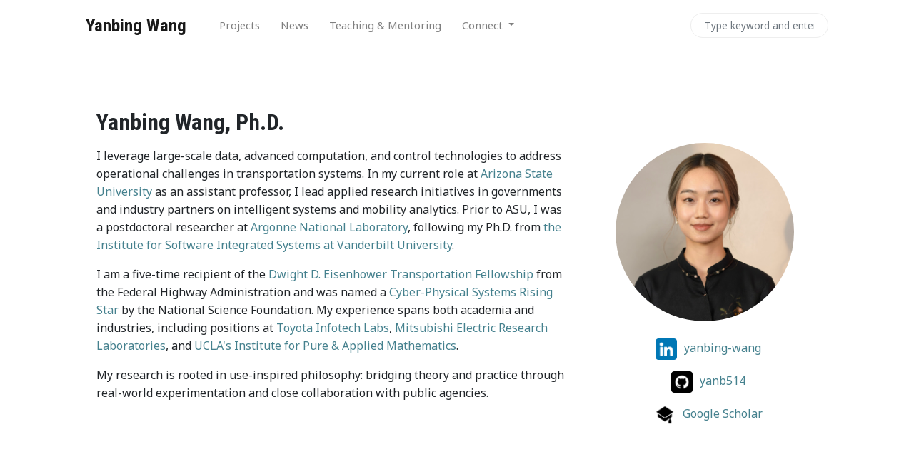

--- FILE ---
content_type: text/html; charset=utf-8
request_url: https://yanbingwang.com/index.html
body_size: 41216
content:
<!DOCTYPE html>
<html lang="en">
<head>
    <meta charset="utf-8">
    <meta name="viewport" content="width=device-width, initial-scale=1, shrink-to-fit=no">
    <meta http-equiv="X-UA-Compatible" content="ie=edge">
    <title>Yanbing Wang, Ph.D. | Yanbing Wang</title>

    <!-- Begin Jekyll SEO tag v2.8.0 -->
<title>Yanbing Wang, Ph.D. | Yanbing Wang</title>
<meta name="generator" content="Jekyll v3.10.0" />
<meta property="og:title" content="Yanbing Wang, Ph.D." />
<meta property="og:locale" content="en_US" />
<link rel="canonical" href="https://yanbingwang.com/" />
<meta property="og:url" content="https://yanbingwang.com/" />
<meta property="og:site_name" content="Yanbing Wang" />
<meta property="og:type" content="website" />
<link rel="next" href="https://yanbingwang.com/page2" />
<meta name="twitter:card" content="summary" />
<meta property="twitter:title" content="Yanbing Wang, Ph.D." />
<script type="application/ld+json">
{"@context":"https://schema.org","@type":"WebSite","headline":"Yanbing Wang, Ph.D.","name":"Yanbing Wang","publisher":{"@type":"Organization","logo":{"@type":"ImageObject","url":"https://yanbingwang.com/assets/images/logo.png"}},"url":"https://yanbingwang.com/"}</script>
<!-- End Jekyll SEO tag -->


    <link rel="shortcut icon" type="image/x-icon" href="/assets/images/favicon.ico">

    <!-- Font Awesome Icons -->
    <link rel="stylesheet" href="https://use.fontawesome.com/releases/v5.3.1/css/all.css" integrity="sha384-mzrmE5qonljUremFsqc01SB46JvROS7bZs3IO2EmfFsd15uHvIt+Y8vEf7N7fWAU" crossorigin="anonymous">

    <!-- Google Fonts-->
    <!-- <link href="https://fonts.googleapis.com/css?family=Lora:400,400i,700" rel="stylesheet"> -->
    <link rel="preconnect" href="https://fonts.googleapis.com">
    <link rel="preconnect" href="https://fonts.gstatic.com" crossorigin>
    <link href="https://fonts.googleapis.com/css2?family=Roboto:ital,wght@0,100..900;1,100..900&display=swap" rel="stylesheet">

    <link rel="preconnect" href="https://fonts.googleapis.com">
    <link rel="preconnect" href="https://fonts.gstatic.com" crossorigin>
    <link href="https://fonts.googleapis.com/css2?family=Roboto+Condensed:ital,wght@0,100..900;1,100..900&family=Roboto:ital,wght@0,100..900;1,100..900&display=swap" rel="stylesheet">

    <link rel="preconnect" href="https://fonts.googleapis.com">
    <link rel="preconnect" href="https://fonts.gstatic.com" crossorigin>
    <link href="https://fonts.googleapis.com/css2?family=Noto+Sans:ital,wght@0,100..900;1,100..900&family=Roboto+Condensed:ital,wght@0,100..900;1,100..900&family=Roboto:ital,wght@0,100..900;1,100..900&display=swap" rel="stylesheet">

    <!-- Bootstrap Modified -->
    <link rel="stylesheet" href="/assets/css/main.css">

    <!-- Theme Stylesheet -->
    <link rel="stylesheet" href="/assets/css/theme.css">

    <!-- Jquery on header to make sure everything works, the rest  of the scripts in footer for fast loading -->
    <script
    src="https://code.jquery.com/jquery-3.3.1.min.js"
    integrity="sha256-FgpCb/KJQlLNfOu91ta32o/NMZxltwRo8QtmkMRdAu8="
    crossorigin="anonymous"></script>

    <!-- MathJax CDN -->
    <script src="https://polyfill.io/v3/polyfill.min.js?features=es6"></script>
    <script id="MathJax-script" async
    src="https://cdn.jsdelivr.net/npm/mathjax@3/es5/tex-mml-chtml.js">
    </script>


    <!-- This goes before </head> closing tag, Google Analytics can be placed here --> 
    <!-- Google tag (gtag.js) -->
<script async src="https://www.googletagmanager.com/gtag/js?id=G-PSJBZC8DCF"></script>
<script>
  window.dataLayer = window.dataLayer || [];
  function gtag(){dataLayer.push(arguments);}
  gtag('js', new Date());

  gtag('config', 'G-PSJBZC8DCF');
</script> 


</head>

<body class=" homefirstpage ">

    <!-- Navbar -->
    <nav id="MagicMenu" class="topnav navbar navbar-expand-lg navbar-light bg-white fixed-top">
    <div class="container">
        <a class="navbar-brand" href="/index.html"><strong>Yanbing Wang</strong></a>
        <button class="navbar-toggler collapsed" type="button" data-toggle="collapse" data-target="#navbarColor02" aria-controls="navbarColor02" aria-expanded="false" aria-label="Toggle navigation">
        <span class="navbar-toggler-icon"></span>
        </button>
        <div class="navbar-collapse collapse" id="navbarColor02" style="">
            <ul class="navbar-nav mr-auto d-flex align-items-center">
               <!--  Replace menu links here -->
<!-- 
<li class="nav-item">
<a class="nav-link" href="/index.html">Home</a>
</li> -->
<!-- <li class="nav-item">
<a class="nav-link" href="/cv.html">CV</a>
</li> -->

<li class="nav-item">
<a class="nav-link" href="/projects.html">Projects</a>
</li>
<li class="nav-item">
<a class="nav-link" href="/news.html">News</a>
</li>
<li class="nav-item">
<a class="nav-link" href="/contact/students.html">Teaching & Mentoring</a>
</li>
<li class="nav-item dropdown">
  <a class="nav-link dropdown-toggle" href="#" id="connectDropdown" role="button" data-toggle="dropdown" aria-haspopup="true" aria-expanded="false">
    Connect
  </a>
  <div class="dropdown-menu" aria-labelledby="connectDropdown">
    <a class="dropdown-item" href="/contact/collaborators.html">Collaborators</a>
    <a class="dropdown-item" href="/contact/consulting.html">Consulting</a>
  </div>
</li>
<!-- <li class="nav-item">
<a class="nav-link" href="/eda.html">EDA</a>
</li> -->
<!-- <li class="nav-item">
    <a class="nav-link" href="/consulting.html">Consulting</a>
</li> -->


            </ul>
            <ul class="navbar-nav ml-auto d-flex align-items-center">
                <script src="/assets/js/lunr.js"></script>

<script>
$(function() {
    $("#lunrsearchresults").on('click', '#btnx', function () {
        $('#lunrsearchresults').hide( 1000 );
        $( "body" ).removeClass( "modal-open" );
    });
});
    

var documents = [{
    "id": 0,
    "url": "https://yanbingwang.com/404/",
    "title": "",
    "body": " 404 Page not found :(  The requested page could not be found. "
    }, {
    "id": 1,
    "url": "https://yanbingwang.com/categories.html",
    "title": "Projects",
    "body": "                                                          		Predicting traffic delay impact from roadwork: a data-driven approach to work zone management	: 		  Phoenix’s Interstate 10 Broadway Curve represents one of Arizona’s busiest freeway corridors. Its 11-mile segment between Loop 202 and I-17 recently underwent a four-year reconstruction project inv. . . 	 							Nov 22, 2025						                                		A digital twin infrastructure calibrated on real-world corridor data	: 		  Imagine you’re driving on a congested freeway and find yourself caught in stop-and-go waves. These seemingly spontaneous traffic patterns—where vehicles repeatedly speed up and slow down—are surpri. . . 	 							Jul 01, 2024						                                		I-24 MOTION: A new instrument for traffic science	: 		  The Tennessee Department of Transportation’s I-24 Mobility Technology Interstate Observation Network (MOTION) is a four-mile section of I-24 in the Nashville-Davidson County Metropolitan area with . . . 	 							Nov 12, 2023						                                		Real-time multi-object tracking on streaming data: a graph algorithm that actualy scales	: 		  Multi-object tracking (MOT) is a well-established problem in computer vision. However, the emerging challenge for modern traffic management lies in scaling these algorithms to operate in real-time. . . . 	 							Sep 12, 2023						                                		Customized adaptive cruise control eases phantom jams: a massive field experiment	: 		  This Congestion Impacts Reduction via CAV-in-the-loop Lagrangian Energy Smoothing (CIRCLES) project aims to reduce instabilities in traffic flow, called “phantom jams,” that cause congestion and wa. . . 	 							Nov 22, 2022						                                		Rectify vehicle trajectory data from video tracking algorithms	: 		  Vehicle trajectory data has received increasing research attention over the past decades. With the technological sensing improvements such as high-resolution video cameras, in-vehicle radars and li. . . 	 							Aug 05, 2022						                                		Personalized ACC in a digital twin framework	: 		  Advanced driver-assistance systems (ADAS) have matured over the past few decades with the dedication to enhance user experience and gain a wider market penetration. However, personalization compone. . . 	 							May 11, 2021						                                		Learning adaptive cruise control driving behavior from on-board radar units	: 		  This project explores methods for model parameter estimation on a car-following model using data collected from Adaptive Cruise Control (ACC) enabled vehicles. The proposed methods are batch method. . . 	 							Jun 14, 2019						                                                               		Publication: SAE Safety Synthesis Report	: 		  In collaboration with Jeff Wishart, I co-authored an SAE technical report synthesizing safety evidence from NHTSA, IIHS/HLDI, SHRP2, and insurance datasets to assess the crash reduction potential o. . . 	 							Sep 06, 2025						                                		Presentation at ISTDM 2025	: 		  I recently presented our collaborative research, “Discovering Traffic Breakdown Causes Using Explainable AI,” at the International Symposium on Transportation Data &amp; Modelling (ISTDM) in Montre. . . 	 							Sep 05, 2025						                                		Presentation at the Sustainability Research and Innovation Congress (SRI) Conference	: 		  I will be giving a presentation at SRI2025, session on “Solutions for Sustainable Transport &amp; Mobility Systems”, organized by the NSF-UKRI Clean Energy and Equitable Transportation Solutions (C. . . 	 							Jun 18, 2025						                                		Hosting MAG’s Data &amp; Analytics Group at ASU	: 		  On May 6, 2025, I had the pleasure of welcoming the Data and Analytics group from the Maricopa Association of Governments (MAG) to the ASU campus. The visit was joined by several faculty members fr. . . 	 							May 06, 2025						                                		Welcome Texas Transportation Institute to ASU	: 		  On March 25, 2025, ASU SSEBE had the pleasure of hosting colleagues from the Texas A&amp;M Transportation Institute (TTI) for a lunch meeting. The visiting group included Vladimir Livshits, Bob Haz. . . 	 							Mar 25, 2025						                                		Student Spotlight: Raswanth Prasath at SSEBE Graduate Poster Symposium	: 		  My MS student, Raswanth Prasath, presented his work titled “Enhancing Multi-Object Tracking” at the 15th Annual SSEBE Graduate Poster Symposium at ASU. Impressively, he shared preliminary results j. . . 	 							Feb 28, 2025						                                		Reflections on TRB 2025	: 		  This year marked my seventh time attending the Transportation Research Board (TRB) Annual Meeting—and my first as a faculty member! The event continues to evolve, with noticeable changes introduced. . . 	 							Jan 15, 2025						                                		I will be joining the faculty of Arizona State University	: 		  I will be joining the Ira A. Fulton Schools of Engineering at Arizona State University, as a tenure-track Assistant Professor in 2025!	 							Jan 03, 2025						                                		Presenting at MECC 2024 in Chicago	: 		  The 4th Modeling, Estimation, and Control Conference (MECC 2024) took place this year in Chicago, and I had the pleasure of presenting in the Invited Session on Automotive and Transportation System. . . 	 							Oct 30, 2024						                                		Seminar Talk at UIC	: 		  I was thrilled to visit the University of Illinois Chicago and deliver a seminar on “Advancing Transportation Systems with Sensing and Digital Twins: A Case Study on Interstate-24”. It was a pleasu. . . 	 							Oct 18, 2024						                                		Attending ISTTT25 at the University of Michigan	: 		  I recently had the pleasure of attending the 25th International Symposium on Transportation and Traffic Theory (ISTTT25), hosted at the University of Michigan. The symposium brought together a vibr. . . 	 							Jul 17, 2024						                                		Argonne IVC team visited Prof. Talebpour at UIUC	: 		  Argonne’s Intelligent Vehicle Control (IVC) team visited Prof. Alireza Talebpour at UIUC. We discussed about instrumenting eco-driving controller on the UIUC test vehicle for on-road testing. 	 							Jun 12, 2024						                                		Attend 2nd POLARIS User Group (PUG) Workshop	: 		  The Vehicle and Mobility Systems (VMS) Department hosted the 2nd Annual POLARIS User Group Workshop on May 15-17, 2024. The workshop brings together students, researchers, professors, planning agen. . . 	 							May 15, 2024						                                		Data workshop for I-24 MOTION users at TRB	: 		  The I-24 MOTION team hosted a successful data tutorial and workshop during the Transportation Research Board 2024 Annual Meeting. This was an opportunity to hear about the project and the data it p. . . 	 							Jan 10, 2024						                                		Dissertation defense: Reconstruction of mixed traﬀic systems at micro and macro scales	: 		  I have successfully defended my PhD thesis in title “Reconstruction of mixed traﬀic systems at micro and macro scales” on September 4, 2023! The dissertation includes recent work on trajectory post. . . 	 							Sep 04, 2023						                                		CPS Rising Stars Workshop at UVA Engineering	: 		  I’m super honored to be awarded one of the CPS Rising Stars in 2023! The 2023 CPS Rising Stars Workshop was hosted by UVA Engineering Link Lab and was sponsored by National Science Foundation (NSF). . . 	 							Jun 01, 2023						                                		Internship at Mitsubishi Electric Research Laboratory (MERL)	: 		  I had an incredible three-month experience working at Mitsubishi Electric Research Laboratory (MERL) in historic Cambridge, MA. During my time there, I collaborated with Dr. Marcel Menner and Dr. K. . . 	 							Jan 19, 2023						                                		Presentation at TRBAM2023	: 		  I am extremely honored to received my 5th DDETFP Fellowship funded by USDOT, which gave me an opportunity to travel to TRB. This is my best TRB experience since 5 years ago. I presented our team wo. . . 	 							Jan 17, 2023						                                		I24-MOTION captured its first high-density freeway traffic data	: 		  Last week, 100 Nissan Rogues with customized AI algorithms helped to smooth the traffic waves on a busy stretch of Nashville’s I-24 during the morning commute. The experiment is a project of the CI. . . 	 							Nov 25, 2022						                                		Coffee chat with Boston Public School students at Mass General Hospital	: 		  I was invited by my friend Kelsey McCunney from Mass General Brigham to chat with Boston Public School students who interned at Mass General Hospital for the summer. They offer a “Summer Jobs Progr. . . 	 							Aug 12, 2022						                                		Presentation at IPAM reunion workshop	: 		  In June, I joined IPAM Reunion Conference for Mathematical Challenges and Opportunities for Autonomous Vehicles at Lake Arrowhead, CA, and gave a talk on “Automatic vehicle trajectory data reconstr. . . 	 							Jun 10, 2022						                                		Invited talk at VSA Expert Night	: 		  I was invited at Vanderbilt Summer Academy, a pre-college residential program for rising 11th/12th grade students. The “expert night” is intended to offer VSA students a wide range of potential aca. . . 	 							Jul 12, 2021						                                		I was awarded the Sidney P. Colowick Graduate Student Scholarship	: 		  I’m thrilled to announce that I have been awarded the Sidney P. Colowick Graduate Scholarship at Vanderbilt University! This prestigious scholarship is granted to only three graduate students campu. . . 	 							Jun 05, 2021						                                		Research intern at Toyota InfoTech Labs	: 		  During my time at Toyota, I worked on personalizing adaptive cruise control in a vehicle. We collected vehicle-following-behavior data associated with a particular driver, trained a Gaussian Proces. . . 	 							Feb 15, 2021						                                		IPAM workshop: Mathematical Challenges and Opportunities for Autonomous Vehicles	: 		  I participated at an IPAM workshop: Mathematical Challenges and Opportunities for Autonomous Vehicles in 2020. 	 							Sep 14, 2020						                                		Start collaborating with Dr. Delle Monache on Parameter Identifiability	: 		  We started working with Dr. Maria Laura Delle Monache at Inria, France on parameter identifiability problems, with the application on car-following model identification. 	 							Jun 18, 2020						                                		Poster presentation at NeurIPS workshop 2019	: 		  Yue Hu and I presented our work “Automatic data preprocessing via tensor factorization” at NeurIPS workshop: Tackling Climate Change with Machine Learning, 2019 in Vancouver, Canada. 	 							Dec 19, 2019						                             &lt;/div&gt;          &lt;/div&gt;&lt;/div&gt;                                   "
    }, {
    "id": 2,
    "url": "https://yanbingwang.com/contact/collaborators.html",
    "title": "Collaborators",
    "body": "If you are interested in collaborating on research, data analysis, or transportation projects, please reach out to discuss potential opportunities. I am open to academic, industry, and public sector collaborations. "
    }, {
    "id": 3,
    "url": "https://yanbingwang.com/contact/consulting.html",
    "title": "Consulting",
    "body": "I occasionally provide pro bono, small-scope, and fast-turnaround consulting for external partners interested in making better use of complex, real-world data—particularly in transportation and adjacent domains. These engagements are intended to foster collaboration, explore practical challenges in data science, and broaden the real-world impact of my technical expertise. Typical engagements may include:  A no-cost, 30-minute discovery call to understand your data or analytics challenge A lightweight data audit – You provide sample data or API access, and I return insights, visualizations, and recommendations (typically within 2 weeks, or 16 hours) Proof-of-concept prototype - a minimal, illustrative demo to visualize early-stage ideas or strategies Optional follow-up discussions – to help teams frame next steps, refine use cases, or plan roadmap developmentWho might benefit This service is a good fit for public- and private-sector teams seeking technically informed, low-overhead feedback—without committing to long-term consulting engagements. Example clients include:  Public agencies exploring how to leverage mobility or infrastructure data Transportation/logistics firms rethinking operational questions Insurance companies exploring risk, behavior, or vehicle telematics data Startups validating a data-driven MVP or looking to prototype live dashboards Innovation and R&amp;D teams working on IoT, sensing, or edge/real-time analyticsI am especially interested in early-stage or exploratory projects where strategic thinking and minimal modeling can make a big difference quickly. Important notes &amp; disclaimers This consulting work is conducted independently of my academic role at Arizona State University. This work is not affiliated with or endorsed by ASU, and no university resources, branding, or student labor are involved. In accordance with ASU policy, all consulting activities are disclosed through the university’s Conflict of Interest (COI) reporting process. Time spent on these efforts complies with university limits on outside activities (typically capped at 1 day per week during the academic year). Interested in connecting? If you’d like to explore a small-scope collaboration, please reach out at the following address with a brief message that includes:  A brief description of your data or analytics challenge The type of input or deliverables you’re hoping for Your ideal timelineI’ll do my best to respond promptly, though response times may vary depending on teaching and research commitments. Please note that I reserve the right to accept or decline requests based on fit, scope, and availability. "
    }, {
    "id": 4,
    "url": "https://yanbingwang.com/cv.html",
    "title": "Curriculum Vitae",
    "body": "         &lt;!DOCTYPE html&gt;                             PDF Preview                      Download CV                                                      "
    }, {
    "id": 5,
    "url": "https://yanbingwang.com/eda.html",
    "title": "Exploratory Data Analysis",
    "body": "              Exploratory Data Analysis    This is a curious space where I share exploratory data analysis (EDA) projects—some that may evolve into research papers, others just for fun. I dig into real-world datasets, ask questions, experiment with tools, and uncover insights along the way. These aren’t polished case studies. They’re part intuition, part documenting work-in-progress, and part storytelling.                                       		Predicting traffic delay impact from roadwork: a data-driven approach to work zone management	: 		  Phoenix’s Interstate 10 Broadway Curve represents one of Arizona’s busiest freeway corridors. Its 11-mile segment between Loop 202 and I-17 recently underwent a four-year reconstruction project inv. . . 	 							Nov 22, 2025						                            		I made an app with vibe coding	: 		  Summer offers a rare window to explore the “fun” ideas that often get pushed aside during the academic year. With the growing popular vibe coding tools and remarkably capable AI agents, I was drawn. . . 	 										SQL							webapp							dashboard												Jun 04, 2025						                            		I-24 MOTION: A new instrument for traffic science	: 		  The Tennessee Department of Transportation’s I-24 Mobility Technology Interstate Observation Network (MOTION) is a four-mile section of I-24 in the Nashville-Davidson County Metropolitan area with . . . 	 							Nov 12, 2023						                            		Real-time multi-object tracking on streaming data: a graph algorithm that actualy scales	: 		  Multi-object tracking (MOT) is a well-established problem in computer vision. However, the emerging challenge for modern traffic management lies in scaling these algorithms to operate in real-time. . . . 	 							Sep 12, 2023						                    &lt;/div&gt;  &lt;/div&gt;    &lt;/div&gt;    "
    }, {
    "id": 6,
    "url": "https://yanbingwang.com/",
    "title": "Yanbing Wang, Ph.D.",
    "body": "                                Yanbing Wang, Ph. D. :                               I leverage large-scale data, advanced computation, and control technologies to address operational challenges in transportation systems.           In my current role at Arizona State University as an assistant professor, I lead applied research initiatives in governments and industry partners on intelligent systems and mobility analytics.           Prior to ASU, I was a postdoctoral researcher at Argonne National Laboratory, following my Ph. D. from the Institute for Software Integrated Systems at Vanderbilt University.                              I am a five-time recipient of the Dwight D. Eisenhower Transportation Fellowship from the Federal Highway Administration and was named a Cyber-Physical Systems Rising Star           by the National Science Foundation. My experience spans both academia and industries, including positions at Toyota Infotech Labs,           Mitsubishi Electric Research Laboratories, and UCLA's Institute for Pure &amp; Applied Mathematics.                              My research is rooted in use-inspired philosophy: bridging theory and practice through real-world experimentation and close collaboration with public agencies.                                                                                                           yanbing-wang                          yanb514                          Google Scholar                                               Latest News:                                                                                                                 Publication: SAE Safety Synthesis Report                       Sep 06, 2025                                                                                                                      Presentation at ISTDM 2025                       Sep 05, 2025                                                                                                                      Presentation at the Sustainability Research and Innovation Congress (SRI) Conference                       Jun 18, 2025                                                                                                                                  Hosting MAG’s Data &amp; Analytics Group at ASU                       May 06, 2025                                                                                                                      Welcome Texas Transportation Institute to ASU                       Mar 25, 2025                                                                                                                      Student Spotlight: Raswanth Prasath at SSEBE Graduate Poster Symposium                       Feb 28, 2025                                                                                                                                                                                                                                                                                                                                                                                                                                                                                                                                                                                                                                                                                                                                                                                                                                                   Read All News                                   Research Highlights:                                    		Predicting traffic delay impact from roadwork: a data-driven approach to work zone management	: 		  Phoenix’s Interstate 10 Broadway Curve represents one of Arizona’s busiest freeway corridors. Its 11-mile segment between Loop 202 and I-17 recently underwent a four-year reconstruction project inv. . . 	 							Nov 22, 2025						                                  		A digital twin infrastructure calibrated on real-world corridor data	: 		  Imagine you’re driving on a congested freeway and find yourself caught in stop-and-go waves. These seemingly spontaneous traffic patterns—where vehicles repeatedly speed up and slow down—are surpri. . . 	 							Jul 01, 2024						                                  		I-24 MOTION: A new instrument for traffic science	: 		  The Tennessee Department of Transportation’s I-24 Mobility Technology Interstate Observation Network (MOTION) is a four-mile section of I-24 in the Nashville-Davidson County Metropolitan area with . . . 	 							Nov 12, 2023						                                  		Real-time multi-object tracking on streaming data: a graph algorithm that actualy scales	: 		  Multi-object tracking (MOT) is a well-established problem in computer vision. However, the emerging challenge for modern traffic management lies in scaling these algorithms to operate in real-time. . . . 	 							Sep 12, 2023						                                  		Customized adaptive cruise control eases phantom jams: a massive field experiment	: 		  This Congestion Impacts Reduction via CAV-in-the-loop Lagrangian Energy Smoothing (CIRCLES) project aims to reduce instabilities in traffic flow, called “phantom jams,” that cause congestion and wa. . . 	 							Nov 22, 2022						                                  		Rectify vehicle trajectory data from video tracking algorithms	: 		  Vehicle trajectory data has received increasing research attention over the past decades. With the technological sensing improvements such as high-resolution video cameras, in-vehicle radars and li. . . 	 							Aug 05, 2022						                                  Read All Projects                 &lt;/div&gt;                 &lt;/div&gt;&lt;/div&gt;      "
    }, {
    "id": 7,
    "url": "https://yanbingwang.com/news.html",
    "title": "News",
    "body": "              {{page. title}}    {{page. description}}                       {% for post in site. posts %}       {% if post. categories contains  news  %}        {% include main-loop-card. html %}      {% endif %}    {% endfor %}          "
    }, {
    "id": 8,
    "url": "https://yanbingwang.com/privacy-policy.html",
    "title": "Privacy Policy",
    "body": "”{{site. name}}” takes your privacy seriously. To better protect your privacy we provide this privacy policy notice explaining the way your personal information is collected and used. Collection of Routine Information: This website track basic information about their visitors. This information includes, but is not limited to, IP addresses, browser details, timestamps and referring pages. None of this information can personally identify specific visitor to this website. The information is tracked for routine administration and maintenance purposes. Cookies: Where necessary, this website uses cookies to store information about a visitor’s preferences and history in order to better serve the visitor and/or present the visitor with customized content. Advertisement and Other Third Parties: Advertising partners and other third parties may use cookies, scripts and/or web beacons to track visitor activities on this website in order to display advertisements and other useful information. Such tracking is done directly by the third parties through their own servers and is subject to their own privacy policies. This website has no access or control over these cookies, scripts and/or web beacons that may be used by third parties. Learn how to opt out of Google’s cookie usage. Links to Third Party Websites: We have included links on this website for your use and reference. We are not responsible for the privacy policies on these websites. You should be aware that the privacy policies of these websites may differ from our own. Security: The security of your personal information is important to us, but remember that no method of transmission over the Internet, or method of electronic storage, is 100% secure. While we strive to use commercially acceptable means to protect your personal information, we cannot guarantee its absolute security. Changes To This Privacy Policy: This Privacy Policy is effective and will remain in effect except with respect to any changes in its provisions in the future, which will be in effect immediately after being posted on this page. We reserve the right to update or change our Privacy Policy at any time and you should check this Privacy Policy periodically. If we make any material changes to this Privacy Policy, we will notify you either through the email address you have provided us, or by placing a prominent notice on our website. Contact Information: For any questions or concerns regarding the privacy policy, please contact us here. "
    }, {
    "id": 9,
    "url": "https://yanbingwang.com/projects.html",
    "title": "Projects",
    "body": "              {{page. title}}                   Featured                Exploratory                All posts                        {% assign featured_posts = site. posts | where_exp:  post ,  post. categories contains 'featured'  %}      {% for post in featured_posts %}       {% unless post. categories contains  exclude  %}        {% include main-loop-card. html %}       {% endunless %}      {% endfor %}                {% assign eda_posts = site. posts | where_exp:  post ,  post. tags contains 'eda'  %}      {% for post in eda_posts %}       {% unless post. categories contains  exclude  %}        {% include main-loop-card. html %}       {% endunless %}      {% endfor %}                {% assign all_posts = site. posts | reject:  categories ,  news  %}      {% for post in all_posts %}       {% unless post. categories contains  exclude  or post. categories contains  news  %}        {% include main-loop-card. html %}       {% endunless %}      {% endfor %}                                 "
    }, {
    "id": 10,
    "url": "https://yanbingwang.com/contact/students.html",
    "title": "Teaching and Mentoring",
    "body": "Teaching: 2025 Fall:  CEE 372: Transportation Engineering (Undergraduate)     82 students enrolled. Fundamental background in highway and traffic engineering, covering planning, design, and operations.    2025 Spring:  CEE 598: Traffic Flow Theory (Graduate)Current team:    {% assign current_team = site. data. people | where:  status ,  current  | sort:  mentored  | reverse %}  {% for person in current_team %}           {{ person. name }}    Mentored: {{ person. mentored }}    {% if person. current_affiliation %}    Current: {{ person. current_affiliation }}     {% endif %}     {% endfor %} Perspective students: I have funded PhD positions on a rolling basis. If you are interested, you are welcome to submit your PhD application through the ASU School of Sustainable Engineering and the Built Environment, Civil and Environmental Engineering (Tempe Campus), with a specialization in Transportation. Attention: Please ensure your application includes your transcripts, research statement, and reference letters. Mention my name in your application materials for consideration. Shortlisted candidates will be contacted for interviews. Previously mentored students:    {% assign previous_team = site. data. people | where_exp: 'person', 'person. status !=  current ' | sort: 'mentored' | reverse %}  {% for person in previous_team %}           {{ person. name }}    Mentored: {{ person. mentored }}    {% if person. current_affiliation %}    Current: {{ person. current_affiliation }}    {% endif %}     {% endfor %} "
    }, {
    "id": 11,
    "url": "https://yanbingwang.com/_pages/contact/",
    "title": "",
    "body": ""
    }, {
    "id": 12,
    "url": "https://yanbingwang.com/people/alice-smith/",
    "title": "",
    "body": ""
    }, {
    "id": 13,
    "url": "https://yanbingwang.com/people/bob-lee/",
    "title": "",
    "body": ""
    }, {
    "id": 14,
    "url": "https://yanbingwang.com/people/carol-chen/",
    "title": "",
    "body": ""
    }, {
    "id": 15,
    "url": "https://yanbingwang.com/robots.txt",
    "title": "",
    "body": "      Sitemap: {{ “sitemap. xml”   absolute_url }}   "
    }, {
    "id": 16,
    "url": "https://yanbingwang.com/page2/",
    "title": "Yanbing Wang, Ph.D.",
    "body": "                                {{page. title}}:          {{ site. authors. sal. site }}                     I leverage large-scale data, advanced computation, and control technologies to address operational challenges in transportation systems.           In my current role at Arizona State University as an assistant professor, I lead applied research initiatives in governments and industry partners on intelligent systems and mobility analytics.           Prior to ASU, I was a postdoctoral researcher at Argonne National Laboratory, following my Ph. D. from the Institute for Software Integrated Systems at Vanderbilt University.                              I am a five-time recipient of the Dwight D. Eisenhower Transportation Fellowship from the Federal Highway Administration and was named a Cyber-Physical Systems Rising Star           by the National Science Foundation. My experience spans both academia and industries, including positions at Toyota Infotech Labs,           Mitsubishi Electric Research Laboratories, and UCLA's Institute for Pure &amp; Applied Mathematics.                              My research is rooted in use-inspired philosophy: bridging theory and practice through real-world experimentation and close collaboration with public agencies.                    {{ site. authors. sal. bio }}                                                                                        yanbing-wang                          yanb514                          Google Scholar                                               Latest News:              {% assign count = 0 %}      {% for post in site. posts %}      {% if post. categories contains  news  %}      {% if count &lt; 6 %}                       {% if post. image contains  ://  %}                     {% else %}                     {% endif %}                         {{ post. title }}                       {{ post. date | date: '%b %d, %Y' }}                    {% endif %}      {% assign count = count | plus: 1 %}      {% endif %}      {% endfor %}         {% if count &gt; 6 %}           Read All News         {% endif %}                          Research Highlights:          {% assign featured_posts = site. posts | where:  categories ,  featured  %}      {% for post in featured_posts limit:6 %}        {% unless post. categories contains  exclude  %}         {% include main-loop-card. html post=post %}        {% endunless %}      {% endfor %}      {% if featured_posts. size &gt; 6 %}              Read All Projects            {% endif %}                     "
    }, {
    "id": 17,
    "url": "https://yanbingwang.com/page3/",
    "title": "Yanbing Wang, Ph.D.",
    "body": "                                {{page. title}}:          {{ site. authors. sal. site }}                     I leverage large-scale data, advanced computation, and control technologies to address operational challenges in transportation systems.           In my current role at Arizona State University as an assistant professor, I lead applied research initiatives in governments and industry partners on intelligent systems and mobility analytics.           Prior to ASU, I was a postdoctoral researcher at Argonne National Laboratory, following my Ph. D. from the Institute for Software Integrated Systems at Vanderbilt University.                              I am a five-time recipient of the Dwight D. Eisenhower Transportation Fellowship from the Federal Highway Administration and was named a Cyber-Physical Systems Rising Star           by the National Science Foundation. My experience spans both academia and industries, including positions at Toyota Infotech Labs,           Mitsubishi Electric Research Laboratories, and UCLA's Institute for Pure &amp; Applied Mathematics.                              My research is rooted in use-inspired philosophy: bridging theory and practice through real-world experimentation and close collaboration with public agencies.                    {{ site. authors. sal. bio }}                                                                                        yanbing-wang                          yanb514                          Google Scholar                                               Latest News:              {% assign count = 0 %}      {% for post in site. posts %}      {% if post. categories contains  news  %}      {% if count &lt; 6 %}                       {% if post. image contains  ://  %}                     {% else %}                     {% endif %}                         {{ post. title }}                       {{ post. date | date: '%b %d, %Y' }}                    {% endif %}      {% assign count = count | plus: 1 %}      {% endif %}      {% endfor %}         {% if count &gt; 6 %}           Read All News         {% endif %}                          Research Highlights:          {% assign featured_posts = site. posts | where:  categories ,  featured  %}      {% for post in featured_posts limit:6 %}        {% unless post. categories contains  exclude  %}         {% include main-loop-card. html post=post %}        {% endunless %}      {% endfor %}      {% if featured_posts. size &gt; 6 %}              Read All Projects            {% endif %}                     "
    }, {
    "id": 18,
    "url": "https://yanbingwang.com/page4/",
    "title": "Yanbing Wang, Ph.D.",
    "body": "                                {{page. title}}:          {{ site. authors. sal. site }}                     I leverage large-scale data, advanced computation, and control technologies to address operational challenges in transportation systems.           In my current role at Arizona State University as an assistant professor, I lead applied research initiatives in governments and industry partners on intelligent systems and mobility analytics.           Prior to ASU, I was a postdoctoral researcher at Argonne National Laboratory, following my Ph. D. from the Institute for Software Integrated Systems at Vanderbilt University.                              I am a five-time recipient of the Dwight D. Eisenhower Transportation Fellowship from the Federal Highway Administration and was named a Cyber-Physical Systems Rising Star           by the National Science Foundation. My experience spans both academia and industries, including positions at Toyota Infotech Labs,           Mitsubishi Electric Research Laboratories, and UCLA's Institute for Pure &amp; Applied Mathematics.                              My research is rooted in use-inspired philosophy: bridging theory and practice through real-world experimentation and close collaboration with public agencies.                    {{ site. authors. sal. bio }}                                                                                        yanbing-wang                          yanb514                          Google Scholar                                               Latest News:              {% assign count = 0 %}      {% for post in site. posts %}      {% if post. categories contains  news  %}      {% if count &lt; 6 %}                       {% if post. image contains  ://  %}                     {% else %}                     {% endif %}                         {{ post. title }}                       {{ post. date | date: '%b %d, %Y' }}                    {% endif %}      {% assign count = count | plus: 1 %}      {% endif %}      {% endfor %}         {% if count &gt; 6 %}           Read All News         {% endif %}                          Research Highlights:          {% assign featured_posts = site. posts | where:  categories ,  featured  %}      {% for post in featured_posts limit:6 %}        {% unless post. categories contains  exclude  %}         {% include main-loop-card. html post=post %}        {% endunless %}      {% endfor %}      {% if featured_posts. size &gt; 6 %}              Read All Projects            {% endif %}                     "
    }, {
    "id": 19,
    "url": "https://yanbingwang.com/wzdx/",
    "title": "Predicting traffic delay impact from roadwork: a data-driven approach to work zone management",
    "body": "2025/11/22 - Phoenix’s Interstate 10 Broadway Curve represents one of Arizona’s busiest freeway corridors. Its 11-mile segment between Loop 202 and I-17 recently underwent a four-year reconstruction project involving major lane closures. While necessary for infrastructure improvement, such construction activities create significant traffic disruptions that ripple through the entire Phoenix metropolitan area. WorkZoneWatch aims to quantify and predict the short-term delay impacts of planned roadwork and unplanned incidents along this corridor to support ADOT’s construction scheduling and traffic management decisions. Using INRIX historical speed data and AZ511 work zone and incident reports, I developed predictive models to estimate segment-level travel times and conducted counterfactual analysis to isolate the delay attributable to construction events. This post presents the methodology, findings, and their implications for data-driven traffic operations. Area: I-10 Broadway Curve: 11-mile stretch between Loop 202 and I-17 (source: ADOT) Background and Motivation: Traffic congestion imposes significant economic costs nationally, with the average urban driver losing 51 hours annually to congestion at an estimated cost of $869 per person. Phoenix experiences above-average impacts, with commuters losing 69 hours annually. Arizona’s 122,000 crashes in 2023, including 37,000 with injuries, further underscore the critical need for effective traffic management solutions. ADOT’s Traffic Operations Center (TOC) operates 24/7 as a statewide traffic management hub, monitoring traffic conditions and coordinating incident response. Arizona’s traveler information system, AZ511, provides real-time updates on travel times, crashes, and camera feeds. However, these tools primarily report current conditions and lack predictive capabilities, limiting their effectiveness for proactive traffic management. Current practice relies on static tools such as the Work Zone Queue and Delay Analysis Spreadsheet or general heuristics to assess the impact of lane closures and incidents. While helpful for planning, these methods are not suited for dynamic, real-time conditions. Without forecasting capabilities, agencies cannot reliably predict short-term congestion or proactively inform travelers, leaving platforms like AZ511 and dynamic message signs fundamentally reactive. Dataset Generation and Integration: I started by integrating two primary data sources to build a predictive delay model: traffic speed observations and event records. The dataset combines AZ511 event reports with INRIX historical traffic speed data through spatial and temporal matching to produce a unified, segment-level time series. AZ511 Event Data: The AZ511 Traveler Information Platform provides event-based data on scheduled work zones and unplanned incidents across Arizona through the WZDx API. I developed an automated data pipeline that collects event records every three hours and stores them in a local SQLite database. From June through October 2025, 48,109 event records were collected, with 474 events mapped to the I-10 Broadway Curve corridor. Each record includes location, direction, timing, and event classification following the WZDx specification. To integrate this information with traffic data, we performed geolocation by mapping events using their latitude-longitude coordinates to the nearest INRIX Traffic Message Channel (TMC) segments in both travel directions. However, exploratory analysis revealed several data quality issues. Event updates appear to occur in batch intervals of approximately 3 hours, and unplanned events are significantly underreported. Several crashes reported in local news were missing from AZ511 data. Event descriptions are inconsistently defined, with vague or nonstandard entries (e. g. , “C34Rshoulder” and “Crash on right shoulder” representing identical conditions). The Severity field is missing in roughly 90% of records, limiting its utility for feature engineering. To ensure analytical consistency, I manually reclassified events into two categories—planned (work zones, closures) and unplanned (crashes, incidents)—based on their subtype descriptions. Spatial matching of AZ511 events to TMC segments along the I-10 Broadway Curve. Each color represents a unique TMC segment. INRIX Historical Traffic Speed Data: INRIX provides minute-level observations of vehicle speed, free-flow speed, and travel time for individual TMC segments derived from floating-car data. The dataset spans September 2024 through October 2025 and covers 50 TMC segments along I-10. Missing observations were interpolated using temporal smoothing, and duplicate segments were removed. The time range was aligned with AZ511 event records (June–October 2025). Both event and speed data were synchronized and aggregated into uniform one-hour intervals. The final dataset forms a 3D tensor with dimensions (50 TMC segments × 2,374 time bins × 20 features). Augmented features include road geometry (segment length, ramps, curvature), cyclic time variables (hour of day and day of week encoded as sine/cosine), lagged travel time, and synchronized planned and unplanned events with their subtypes and durations. Travel time heatmap by segments on Westbound I-10 Broadway Curve from June-October 2025. The dataset exhibits significant class imbalance, with only 0. 87% of {TMC, time_bin} entries containing event information. This imbalance required special handling during model training to prevent models from learning to simply predict “no event” conditions. Modeling Approach: Two classes of models were trained based on their treatment of spatial and temporal dependencies. The objective was to predict segment-level travel times under both recurring and non-recurring congestion conditions. Tabular Regression Models: Tabular regression models—including Linear Regression (OLS, Ridge, Lasso) and Tree-Based models (Random Forest, Gradient Boosted Regression Trees, XGBoost)—were trained on independent {TMC, time_bin} entries without explicit spatial or temporal structure. These models treat each observation as independent and rely on feature engineering to capture time-of-day patterns and spatial characteristics. Due to the severe class imbalance (events occur in less than 1% of time bins), non-event entries were downsampled to achieve approximately 50% event balance in the training data. This prevents models from trivially learning to predict normal traffic conditions while ignoring event impacts. Sequence Models: Sequence models were designed to capture temporal continuity and spatial correlations. Long Short-Term Memory (LSTM) networks were trained as global models on TMC time-series sliced into 24-hour sequences, enabling the model to learn temporal dependencies across the corridor. Graph Convolutional Network LSTM (GCN-LSTM) extends this approach by incorporating spatial structure, using graph convolutions to model how congestion propagates between connected TMC segments. Feature Engineering: For each model family, various feature combinations were tested:  Road features only Road + events (evt) Road + events + lagged travel time (lag) Road + lag Road + cyclic time features (cyc) Road + cyclic + lag Full features: road + cyclic + events + lagLagged travel time features (1, 2, and 3 hours prior) proved to be the most predictive, capturing short-term persistence in traffic conditions. Cyclic time features encoded daily and weekly periodicity using sine and cosine transformations of hour-of-day and day-of-week. Feature importance identified by XGBoost. Model Performance and Evaluation: Cross-validation results showed that adding lagged travel time features substantially improved prediction accuracy across all model families. Among tabular models, XGBoost achieved the lowest test RMSE when trained with full features. However, LSTM demonstrated the best overall prediction accuracy, followed by XGBoost. Feature importance identified by XGBoost. Feature importance identified by XGBoost. The following heatmaps visualize predicted travel times for westbound I-10 using XGBoost and LSTM with full feature sets. Both models successfully capture the diurnal patterns and spatial variation in travel times along the corridor. XGBoost model with full features. LSTM model with full features. Feature importance analysis using XGBoost revealed that lagged travel time features dominated model performance, contributing significantly more than event-related features. This finding suggests two insights: first, traffic conditions exhibit strong temporal autocorrelation over 1-3 hour windows; second, event reporting may not be sufficiently synchronized with resulting traffic patterns to serve as a strong predictive signal. All models were designed for one-step-ahead prediction: given current or recent states, predict travel time in the next time bin. They are not configured for multi-step or recursive forecasting, which would require different architectural considerations to prevent error accumulation. Counterfactual Analysis: Estimating Event-Induced Delay: Predicting travel times is operationally useful, but transportation agencies require causal estimates: how much delay is attributable to specific events? In the absence of randomized controlled trials or natural experiments, we employed counterfactual analysis using machine learning to estimate event-induced delays. Methodology: The counterfactual approach estimates what traffic conditions would have been in the absence of an event by training a separate model on “clean” data. Specifically:  Data preparation: Remove all observations within ±3 hours of any reported event Feature exclusion: Remove event-related features and lag features potentially influenced by events Model training: Train XGBoost on the filtered dataset to learn baseline (no-event) traffic patterns Delay estimation: Compute the difference between full model predictions (with events) and counterfactual model predictions (without events)This approach assumes that the counterfactual model captures normal recurring congestion patterns (time-of-day, day-of-week effects), while the full model incorporates both recurring patterns and event-induced disruptions. The difference isolates the marginal impact of events. Because this process disrupts temporal continuity by removing event-influenced periods, sequence models (LSTM, GCN-LSTM) could not be used for counterfactual analysis, as they require complete time-series data for training. XGBoost’s tabular structure made it suitable for this analysis. Findings: Counterfactual analysis revealed that planned work zones induce measurable, lagged delays that persist several hours beyond event start times:  Magnitude: Planned events cause approximately 15 seconds per mile of additional delay (roughly 3 minutes across the 11-mile Broadway Curve segment), approximately doubling routine congestion levels Temporal patterns: Delays peak 3-5 hours after work zone activation, not immediately upon closure Diurnal variation: Event-induced delays are most disruptive during weekday early afternoons (12-3 PM) and weekend mornings These findings indicate that traffic recovery following lane closures is neither immediate nor symmetric. The lagged delay patterns suggest that congestion propagates upstream and requires several hours to dissipate, even after the physical obstruction is removed. While ADOT’s current mitigation strategies—including off-peak and weekend closures—reduce delays relative to peak-hour work, they do not eliminate disruption. Weekend closures still generate measurable delays during morning hours when recreational and commercial traffic volumes are substantial. Economic Impact Assessment: The economic cost of construction-induced delays was estimated using standard congestion cost methodologies. Calculations are based on:  Average congestion cost: $17. 90 per hour per commuter (INRIX Global Traffic Scorecard 2024) Average daily traffic volume: 300,000 vehicles on I-10 during weekdays (abs15 News) Annual vehicle miles traveled (VMT): 19. 4 million per day on the I-10 corridor (State of Arizona Electric Vehicle Infrastructure Deployment Plan)Results indicate:  878 hours of daily delay during the Broadway Curve Improvement project period $5. 7 million annually for the 11-mile Broadway Curve segment alone 1. 8 million annual hours corridor-wide ($33 million per year)These estimates suggest that optimizing construction schedules based on predictive delay models could reduce congestion time by approximately 50%, potentially saving Phoenix-area commuters up to $33 million annually. The analysis underscores the economic value of data-driven work zone scheduling and highlights the importance of improved event reporting systems for accurate prediction. Key Insights and Limitations: Methodological Contributions:  Data integration framework: Combining AZ511 event data with INRIX traffic speeds through spatiotemporal matching creates a dataset substantially more valuable than either source alone for causal analysis Temporal feature engineering: Lagged travel time features (1-3 hours) capture short-term traffic persistence and substantially improve prediction accuracy across all model architectures Counterfactual analysis for causal inference: Machine learning-based counterfactual modeling enables estimation of event-induced delays in the absence of experimental controls, providing a practical approach to causal inference in operational settingsData Quality Limitations:  Event reporting latency and completeness: AZ511 updates occur in approximately 3-hour batches (also varying by jurisdictions), introducing lag between incident occurrence and system reporting. Many incidents documented in local news sources were absent from AZ511 records Metadata inconsistency: Severity fields are missing in 90% of event records. Event subtype descriptions use inconsistent and sometimes undefined codes, requiring manual reclassification Sequence model constraints: LSTM and GCN-LSTM models require continuous time-series data and cannot accommodate the temporal gaps created by removing event-influenced periods for counterfactual analysisThese limitations suggest that improved real-time event detection—potentially through anomaly detection in traffic speed patterns—may be more reliable than depending solely on official incident reporting systems. Future Steps: Several extensions could improve the predictive accuracy and operational utility of this work: Real-Time Incident Detection from Traffic Patterns: Rather than relying solely on official crash reports, anomaly detection algorithms could infer incident occurrence from real-time traffic speed patterns. When a normally free-flowing segment exhibits sudden speed reductions while neighboring segments maintain normal flow, this signature strongly indicates an incident—often before official reports are filed. This approach could address the systematic underreporting observed in AZ511 data. Enhanced Feature Context:  Weather integration: Incorporating precipitation, temperature, and dust storm warnings could improve prediction accuracy during adverse conditions Event descriptions as text features: Natural language processing of event description fields could extract structured information from unstructured narratives Connected vehicle data: Real-time probe vehicle data could provide higher-resolution traffic state information than aggregated speed feedsCausal Inference Methods: Exploring formal causal inference frameworks—such as difference-in-differences, synthetic control methods, or causal forests—could provide more rigorous estimates of delay attribution when multiple factors interact (e. g. , simultaneous work zones, demand fluctuations, and weather events). System Expansion: Extending the analysis to additional corridors (Loop 101, I-17, rural highways) would test model generalizability and provide system-wide delay estimates for ADOT’s network-level traffic management. Conclusions: This work demonstrates that data-driven traffic delay prediction is operationally feasible using existing data infrastructure. Combining event records with high-resolution traffic speed data enables both short-term travel time forecasting and causal estimation of event-induced delays through counterfactual modeling. Key findings include:  Predictive accuracy: LSTM models achieve the highest prediction accuracy, with XGBoost providing comparable performance in tabular settings Delay quantification: Planned work zones cause approximately 15 seconds per mile of additional delay, with peak impacts occurring 3-5 hours after event initiation Economic significance: Optimized construction scheduling based on predictive models could reduce corridor-wide congestion costs by up to $33 million annually in the Phoenix metropolitan areaImplications for Transportation Operations: For transportation agencies, the implementation path requires:  Enhanced event reporting systems: Real-time, complete, and standardized incident feeds with consistent metadata are foundational for accurate prediction Predictive analytics integration: Machine learning models can forecast delays hours in advance, enabling proactive traffic management strategies Data-driven scheduling: Quantitative delay estimates can inform construction timing decisions to minimize economic and operational impactsThe economic case for predictive traffic management is substantial. The technical infrastructure exists, validated models are available, and the potential cost savings justify investment in operational deployment. Future work should focus on real-time system integration, expanded corridor coverage, and formal causal inference frameworks for multi-factor delay attribution. Resources:  Project Code &amp; Data: WorkZoneWatch GitHub Repository AZ511 Traveler Information: Arizona 511 API Documentation I-10 Broadway Curve Project: ADOT Project Overview INRIX Traffic Data: INRIX Solutions Traffic Congestion Economics: INRIX Global Traffic Scorecard 2024 Interactive Dashboard: Phoenix Work Zone Monitoring Tool"
    }, {
    "id": 20,
    "url": "https://yanbingwang.com/sae-av-safety/",
    "title": "Publication: SAE Safety Synthesis Report",
    "body": "2025/09/06 - In collaboration with Jeff Wishart, I co-authored an SAE technical report synthesizing safety evidence from NHTSA, IIHS/HLDI, SHRP2, and insurance datasets to assess the crash reduction potential of active safety and automated driving systems (SAE Levels 1–5). The report offers an industry-focused analysis of technology deployment trends, efficacy studies, and human–machine interaction challenges. It identifies key research gaps and provides guidance for regulators, automakers, and insurers on the benefits and limitations of ADAS and AV technologies. "
    }, {
    "id": 21,
    "url": "https://yanbingwang.com/istdm/",
    "title": "Presentation at ISTDM 2025",
    "body": "2025/09/05 - I recently presented our collaborative research, “Discovering Traffic Breakdown Causes Using Explainable AI,” at the International Symposium on Transportation Data &amp; Modelling (ISTDM) in Montreal, Canada. This work was led by Zhaobin Mo, Ph. D. , during his internship at Argonne National Laboratory. The study explores the use of interpretable machine learning techniques to uncover the precursors of traffic breakdowns, with implications for smarter infrastructure and traffic management.    "
    }, {
    "id": 22,
    "url": "https://yanbingwang.com/cleets/",
    "title": "Presentation at the Sustainability Research and Innovation Congress (SRI) Conference",
    "body": "2025/06/18 - I will be giving a presentation at SRI2025, session on “Solutions for Sustainable Transport &amp; Mobility Systems”, organized by the NSF-UKRI Clean Energy and Equitable Transportation Solutions (CLEETS) Global Center. I’ll be sharing some recent work with Argonne National Lab and Vanderbilt University on V2X and what it means to deploy them at scale. Looking forward to connecting with everyone!    "
    }, {
    "id": 23,
    "url": "https://yanbingwang.com/spotify-app/",
    "title": "I made an app with vibe coding",
    "body": "2025/06/04 - Summer offers a rare window to explore the “fun” ideas that often get pushed aside during the academic year. With the growing popular vibe coding tools and remarkably capable AI agents, I was drawn to experiment with a project that brings together two personal interests: music and data. One of the ideas I had was to build a dashboard that analyzes my music listening profile — how open-minded is my taste, how it changes over time, and where it falls within the broader musical spectrum. Sure, Spotify Wrapped offers an already pretty comprehensive summary, but I’m really curious what goes under the hood. I started prototyping in Replit — a vibe coding tool where you can literally prompt with natural language — and it writes the code for you. I was impressed. It is fluid, responsive, and great for quickly iterating on data-driven ideas. Here’s an early version of the result:My Music Taste Profile. Tools &amp; Stack: This dashboard came together with a hybrid stack of backend logic, frontend interactivity, and good old data crunching:  Spotify Web API for real-time user listening data Node. js + Express for server and authentication (OAuth 2. 0) Vanilla JavaScript + HTML/CSS for the UI SQLite for caching and performance Python for diversity metric computation Custom-built genre hierarchy for tree-based diversity analysisFeatures Overview: At its core, the app does a few key things:  Authenticates the user via Spotify Fetches their top tracks across multiple time windows Analyzes genre diversity and artist frequencies Visualizes insights in a clean, interactive dashboardSystem architecture: 1. User Authentication  └── Spotify OAuth → Access Token2. Data Collection  └── Spotify API → Track/Artist Data → SQLite Cache3. Genre Processing  └── Python Scripts → Hierarchy Tree → Diversity Metrics4. Frontend Display  └── Cached Data → Interactive VisualizationsTop artists and top tracks: The app fetches my top tracks across three periods: Short Term (last 4 weeks), Medium Term (last 6 months) and Long Term (all time). It pulls genre tags from Spotify and supplements missing data using the Last. fm API for better coverage. Top artists and top tracks. Genre diversity analysis: One question I was particularly interested in exploring was:“How diverse is my listening taste, and how does it span across a global genre taxonomy?” To begin answering this, I constructed a hierarchical genre map based on all the genre tags found in my listening history. The structure expands dynamically as new genres are encountered,, and gives a living view of how my taste maps onto the broader musical landscape. In the example below, 42 subgenres (from my top 300 tracks) are highlighted on a genre tree of 123 total subgenres. Jazz accounted for 14. 7% of my listening, and K-pop covered 11. 3%. Genre hierarchy tree with my listening subgenres highlighted. As someone who gravitates toward metrics, I turned to concepts from phylogenetics and ecological diversity to quantify the breadth of my genre preferences:  Normalized Total Pairwise Distance (TPD) measures the average distance between all pairs of genres in the hierarchy, normalized by the max possible distance. [\textrm{Diversity}{TPD} = \dfrac{1}{\binom{n}{2}}\sum{i&lt;j}\textrm{tree_distance}(g_i, g_j)]  Lowest Common Ancester (LCA) measure how deep in the tree the closest common ancestor lies for each genre pair — the deeper, the less diverse. [\textrm{Diversity}{LCA} = \dfrac{1}{\binom{n}{2}}\sum{i&lt;j}\left(1-\frac{\textrm{depth}(\textrm{LCA}(g_i, g_j))}{\textrm{max_depth}}\right)] Each value is between 0-1. Low value means low diversity, that all my genres are close together with respect to the hierarchy tree; high value means high variance, that my listening genres span across distant musical categories. As you can see, my TPD=0. 855 and LCA=0. 866. Which means… I’m a wide sampler! My listening spans across multiple, distant musical traditions. This aligns with what I saw in last year’s Spotify Wrapped too — but here, I know exactly how that conclusion is derived. Challenges: Of course, there were some data cleanups I had to do. Several challenges include:  Missing genre labels: Many tracks don’t have genre data. I had to query artist metadata as a fallback.  Inconsistent genre vocabularies: Some genres are too broad (“pop”), others hyper-specific (“baroque pop”, “yacht rock”).  Ambiguity in music genere categorization: Grouping subgenres under major categories involved some subjective heuristics. Should “jazztronica” live under jazz or electronic?Despite these complications, it was a great opportunity to apply data cleaning, pattern matching, and thoughtful taxonomy design. What’s Next: Spotify’s API has recently restricted access to features like audio analysis (e. g. , danceability, loudness, mood), but there’s still much to explore with third-party APIs like Last. fm. Future features I’m excited about:  🎭 Mood &amp; emotion analysis 📈 Popularity vs. cult-following detection 🧠 Which artists have consistent longevity vs. one-hit spikes? 🗓️ Does track age correlate with user engagement?There’s a “Popular Opinions” tab in the UI already scaffolded for some of these ideas. Possible datasets include Spotify 1. 2 million songs, and Spotify tracks dataset. Final Thoughts: This project brought together two of my favorite things: experimenting with technology and exploring the intersection of data and music. I learned about full-stack development, OAuth authentication, backend data structuring, and how to turn messy, real-world data into interpretable insights. "
    }, {
    "id": 24,
    "url": "https://yanbingwang.com/mag/",
    "title": "Hosting MAG’s Data & Analytics Group at ASU",
    "body": "2025/05/06 - On May 6, 2025, I had the pleasure of welcoming the Data and Analytics group from the Maricopa Association of Governments (MAG) to the ASU campus. The visit was joined by several faculty members from the School of Sustainable Engineering and the Built Environment (SSEBE), who shared exciting ongoing research. Our presentations covered a range of topics, including connected and automated vehicle (CAV)-based traffic control, smart and safe work zones, transportation planning, and travel behavior analysis. We’re enthusiastic about the potential for impactful collaborations with MAG and look forward to building strong partnerships in the future. "
    }, {
    "id": 25,
    "url": "https://yanbingwang.com/tti/",
    "title": "Welcome Texas Transportation Institute to ASU",
    "body": "2025/03/25 - On March 25, 2025, ASU SSEBE had the pleasure of hosting colleagues from the Texas A&amp;M Transportation Institute (TTI) for a lunch meeting. The visiting group included Vladimir Livshits, Bob Hazlett—both, Kevin Hall and Bill Eisele. The meeting focused on exploring opportunities for collaboration between ASU and TTI, with a shared interest in pursuing large-scale transportation research initiatives. ASU faculty presented some recent work on NCIT, travel behavior dashboard and traffic operations. We’re excited about the potential for impactful partnerships ahead and look forward to future engagement with TTI. "
    }, {
    "id": 26,
    "url": "https://yanbingwang.com/ssebe-poster/",
    "title": "Student Spotlight: Raswanth Prasath at SSEBE Graduate Poster Symposium",
    "body": "2025/02/28 - My MS student, Raswanth Prasath, presented his work titled “Enhancing Multi-Object Tracking” at the 15th Annual SSEBE Graduate Poster Symposium at ASU. Impressively, he shared preliminary results just 1. 5 months into the project! An exciting start to a promising line of research. Great job, Raswanth! "
    }, {
    "id": 27,
    "url": "https://yanbingwang.com/trb25/",
    "title": "Reflections on TRB 2025",
    "body": "2025/01/15 - This year marked my seventh time attending the Transportation Research Board (TRB) Annual Meeting—and my first as a faculty member! The event continues to evolve, with noticeable changes introduced by the new administration, yet it remains an invaluable opportunity for reconnecting with long-time colleagues and forming new connections across the field. I had the opportunity to attend an information session on ARPA-I and several insightful panels hosted by the USDOT Volpe Center. I also had the pleasure of presenting a poster, in collaboration with Felipe de Souza, on our ongoing work to develop a “digital corridor. ” Photo credit: Yi Zhang. "
    }, {
    "id": 28,
    "url": "https://yanbingwang.com/join-asu/",
    "title": "I will be joining the faculty of Arizona State University",
    "body": "2025/01/03 - I will be joining the Ira A. Fulton Schools of Engineering at Arizona State University, as a tenure-track Assistant Professor in 2025! Read the New Faculty Highlight in FULLCIRCLE. "
    }, {
    "id": 29,
    "url": "https://yanbingwang.com/mecc/",
    "title": "Presenting at MECC 2024 in Chicago",
    "body": "2024/10/30 - The 4th Modeling, Estimation, and Control Conference (MECC 2024) took place this year in Chicago, and I had the pleasure of presenting in the Invited Session on Automotive and Transportation Systems (ATS). It was a great opportunity to share my work and engage with researchers advancing the frontiers of modeling and control in all engineering disciplines. Grateful for the chance to contribute and connect with colleagues in this community.    "
    }, {
    "id": 30,
    "url": "https://yanbingwang.com/uic-seminar/",
    "title": "Seminar Talk at UIC",
    "body": "2024/10/18 - I was thrilled to visit the University of Illinois Chicago and deliver a seminar on “Advancing Transportation Systems with Sensing and Digital Twins: A Case Study on Interstate-24”. It was a pleasure to share my research and engage in thoughtful discussions with faculty and students. Many thanks to Prof. Jane Lin for the kind invitation and generous hosting! "
    }, {
    "id": 31,
    "url": "https://yanbingwang.com/isttt/",
    "title": "Attending ISTTT25 at the University of Michigan",
    "body": "2024/07/17 - I recently had the pleasure of attending the 25th International Symposium on Transportation and Traffic Theory (ISTTT25), hosted at the University of Michigan. The symposium brought together a vibrant international community of researchers focused on traffic flow theory, and it was inspiring to engage with so many experts under one roof. A particular highlight was the opportunity to tour the famous MCity test facility and the autonomous vehicle lab led by Prof. Henry Liu. Many thanks to Junyi Ji for making this experience possible. Photo credit: Prof. Hans van Lint. "
    }, {
    "id": 32,
    "url": "https://yanbingwang.com/corridor-calibration/",
    "title": "A digital twin infrastructure calibrated on real-world corridor data",
    "body": "2024/07/01 - Imagine you’re driving on a congested freeway and find yourself caught in stop-and-go waves. These seemingly spontaneous traffic patterns—where vehicles repeatedly speed up and slow down—are surprisingly hard to replicate in microsimulation models. Even with perfectly calibrated inputs based on individual vehicle trajectories, many models struggle to capture the collective dynamics that emerge at the system level. The problem: For decades, we’ve been working toward building digital twins of our roadways—but a persistent gap remains between the microscopic and macroscopic. On one hand, we can model how individual drivers behave in close detail: how one car follows another, how drivers react to speed changes, and so on. But when we zoom out, those same models often fail to reproduce the larger traffic phenomena we actually observe—like stop-and-go waves or systemic congestion. So here’s the question: instead of fixating on modeling every vehicle’s trajectory (which is difficult to observe and even harder to scale), what if we focused on the emergent patterns we can see and measure? The approach: calibration based on the patterns: Rather than attempting to replicate every vehicle trajectory (an area extensively studied through driver behavior identification and car-following model calibration), we shift focus to what transportation agencies have long measured and monitored: flow, speed, and occupancy, as captured by loop detectors embedded in most highways. These aggregate traffic metrics offer a practical and scalable foundation for building behaviorally realistic digital twins of freeway systems. Our approach implements a simulation-in-the-Loop optimization framework, where the traffic simulation environment (SUMO) is iteratively tuned to align with real-world sensor data. This creates a feedback loop: observed traffic patterns guide the simulation, and the simulation continuously adjusts its internal parameters to better reflect reality. The workflow is:  Data-driven initialization: Real-time or historical measurements from loop detectors feed into the model, including flow, speed, and occupancy at measured locations.  Behavioral tuning: We adjust microscopic simulation parameters governing car-following, lane-changing, and speed choice behavior to improve fidelity.  Pattern-level validation: Custom metrics assess how well the simulated traffic reproduces observed system-level patterns (e. g. , shockwave propagation, congestion dynamics). Some findings: In the process of calibration, we found that although there are a wide range of parameters to tune (e. g. , following distance preferences, lane-changing aggresiveness, speed heterogeneity), only a few things actually impact the overall traffic patterns:  IDM parameters such as free-flow speed and desired time-headway, predominately influences the patterns Speed measurements alone are usually sufficient to calibrate all parametersScaling up: Interstate 24 as a testbed: The true test of our framework came when we applied it to a real-world freeway segment: Interstate 24. This corridor experiences the full spectrum of traffic behavior—from free-flow conditions to heavy congestion—and offered a challenging, high-variability environment for model validation. The results were promising:Our calibrated simulation reproduced key macroscopic features such as recurring bottlenecks, stop-and-go waves, and flow breakdowns. The model generalized well to different traffic conditions. All of these are achieved using DOT type of traffic measurement data only. Why this matters: With a validated digital twin that mirrors real-world traffic behavior, agencies and researchers can explore scenarios that are otherwise risky, costly, or impossible to test in the field:  Evaluating emerging technologies: Assess how connected or autonomous vehicles influence traffic stability and throughput.  Traffic operations optimization: Simulate new signal timing plans or ramp metering strategies before live deployment.  Infrastructure planning: Compare the cost-effectiveness of adding lanes versus smarter traffic management.  Policy testing: Model the impact of regulatory changes like variable speed limits, HOV lane enforcement, or tolling strategies. You can find the complete implementation at github. com/yanb514/CorridorCalibration. Repository: github. com/yanb514/CorridorCalibrationSlides: PresentationManuscript: Calibrating microscopic traffic models with macroscopic dataAuthors: Yanbing Wang (ASU), Felipe de Souza (ANL), Yaozhong Zhang (ANL), Dominik Karbowski (ANL) "
    }, {
    "id": 33,
    "url": "https://yanbingwang.com/UIUC-talebpour/",
    "title": "Argonne IVC team visited Prof. Talebpour at UIUC",
    "body": "2024/06/12 - Argonne’s Intelligent Vehicle Control (IVC) team visited Prof. Alireza Talebpour at UIUC. We discussed about instrumenting eco-driving controller on the UIUC test vehicle for on-road testing. "
    }, {
    "id": 34,
    "url": "https://yanbingwang.com/PUG/",
    "title": "Attend 2nd POLARIS User Group (PUG) Workshop",
    "body": "2024/05/15 - The Vehicle and Mobility Systems (VMS) Department hosted the 2nd Annual POLARIS User Group Workshop on May 15-17, 2024. The workshop brings together students, researchers, professors, planning agency staff, transit professionals, and state and federal entities at DOT and DOE for a three-full day series of presentations and training, sessions and breakout discussions on the development, use, and improvement of POLARIS – the DOE-funded agent-based transportation forecasting tool. Resources:  Workshop announcement"
    }, {
    "id": 35,
    "url": "https://yanbingwang.com/trb24/",
    "title": "Data workshop for I-24 MOTION users at TRB",
    "body": "2024/01/10 - The I-24 MOTION team hosted a successful data tutorial and workshop during the Transportation Research Board 2024 Annual Meeting. This was an opportunity to hear about the project and the data it produces, work hands-on with the data with help from the development team, and discuss research ideas and use cases with the team. The workshop was held Wednesday, January 10, 2:00-5:30pm at Open Gov Hub meeting space, 1100 13th St NW STE 800, Washington, D. C. , 20005. Prof. Dan Work welcomed attendants. Dr. Will Barbour went through tutorials. The tutorial materials are based on the virtual trajectory idea from Junyi Ji:  J. Ji, Y. Wang, D. Gloudemans, G. Zachár, W. Barbour, and D. B. Work, “I-24 motion virtual trajectories: Data and tools”, the 4th IEEE Forum for Innovative Sustainable Transportation Systems (FISTS), 2023. Visit our Youtube channel for more information. "
    }, {
    "id": 36,
    "url": "https://yanbingwang.com/i24motion/",
    "title": "I-24 MOTION: A new instrument for traffic science",
    "body": "2023/11/12 - The Tennessee Department of Transportation’s I-24 Mobility Technology Interstate Observation Network (MOTION) is a four-mile section of I-24 in the Nashville-Davidson County Metropolitan area with 294 ultra-high definition cameras. Those images are converted into a digital model of how every vehicle behaves with unparalleled detail. This is all done anonymously using Artificial Intelligence (AI) trajectory algorithms developed by Vanderbilt University. Vehicle trajectory data allows us to uncover new insights into how traffic flow influences individual vehicle behavior. This groundbreaking understanding of traffic is more important than ever due to the increasing automation capability of individual vehicles, which are beginning to influence traffic flow through their interactions with conventional vehicles. By unlocking a new understanding of how these vehicles influence traffic, vehicle and infrastructure design can be optimized to reduce traffic concerns in the future to improve safety, air quality, and fuel efficiency. The purpose of I-24 MOTION is to provide an environment for testing advanced traffic management and automated vehicle technologies in real freeway traffic. Automakers and suppliers are investing billions of dollars in adding connectivity and automation features to vehicles, forever changing safety and mobility. These technologies are often developed in the laboratory or closed-course settings. Testing in traffic captures the variability of real-world conditions and human behavior. Complementary congestion management technologies are being installed by TDOT along this same section of interstate as part of the I-24 SMART Corridor project. Read more about the I-24 MOTION project from TDOT. Using the information gathered on this testbed, I-24 MOTION will provide insights to allow the industry to build better products and allow TDOT to better understand how to make the most out of these products for managing infrastructure assets. The first testbed user is the U. S. Department of Energy’s sponsored research with the CIRCLES Consortium, which is studying the possibility of smoothing traffic by introducing vehicles equipped with advanced driver-assist systems. The poles tower more than 100 feet high and are equipped with at least six high definition cameras. The roughly 300 video feeds will provide researchers with data about how vehicles interact with each other on the road. Resources:  I-24 MOTION project website Publication on Transportation Research Part C I-24 MOTION: An instrument for freeway traffic science Data access Software products"
    }, {
    "id": 37,
    "url": "https://yanbingwang.com/mcc/",
    "title": "Real-time multi-object tracking on streaming data: a graph algorithm that actualy scales",
    "body": "2023/09/12 - Multi-object tracking (MOT) is a well-established problem in computer vision. However, the emerging challenge for modern traffic management lies in scaling these algorithms to operate in real-time. As we increasingly rely on high-resolution, multi-camera systems to monitor traffic flow and safety, the demand for fast, scalable data association grows. Stitching together fragmented vehicle trajectories across disparate video feeds—under tight latency constraints—is no longer a research luxury but a deployment necessity. In this post, I’ll walk through a graph-based online algorithm I developed with collaborators: a memory-efficient, real-time extension of the Minimum Cost Circulation (MCC) framework for MOT. This algorithm has been successfully deployed on the I-24 MOTION system, operated by the Tennessee Department of Transportation. The system captures dense vehicle trajectory data using 276 AI-enabled cameras on a stretch of Interstate 24. Our method enables near-real-time processing of video fragments, operating at speeds that match—or in some cases, exceed—the upstream data ingestion rate. It’s an example of how rigorous algorithm design translates directly into field-scale operational intelligence. Check out this video! The problem: video tracking data is fragmented in the real world: Whether you’re tracking vehicles on a freeway or individuals in a retail environment, raw detections are rarely clean and continuous. In practice, they’re often fragmented into tracklets due to occlusions, camera blind spots, and the conservative nature of upstream object detectors. In large-scale, multi-camera systems like the I-24 MOTION project, a single object can generate multiple disjointed fragments, each tied to a specific camera’s field of view. Vehicle detection. This work is led by Derek Gloudemans, and the tracking quality has improved significantly since this snapshot. The team’s computer vision papers can be found here. Even more, real-world infrastructure introduces additional noise and unreliability. Wobbly camera mounts, intermittent data loss, and even temporary camera outages result in incomplete spatial or temporal coverage. These artifacts make the task of reconstructing complete trajectories both algorithmically complex and operationally critical. This is a time-space diagram of all the trajectories. The black gaps are due to camera misalignment or being offline. Our team has documented these real-world engineering challenges extensively through system reports and peer-reviewed publications. MOT, then, is not just an early step in a vision pipeline—it’s a crucial postprocessing stage for transforming noisy detection data into coherent trajectories. Yet, most MOT algorithms rely on a batch-processing paradigm, requiring all detections to be collected before performing association. In streaming contexts, that assumption breaks down. Our algorithm addresses this head-on, offering a truly online, incremental solution for real-time data association under imperfect conditions. The backbone: min-cost circulation (MCC) on a directed graph: At its core, MOT is a combinatorial optimization problem: we want to associate fragmented detections to reconstruct full trajectories. A principled way to frame this is through a directed graph formulation. (For a rigorous treatment of graph-based MOT, see Zhang et al. ). Here’s a simplified breakdown of the formulation:  Each fragment is modeled as a pair of nodes.  Edges encode the cost of inclusion, the likelihood of transitions between fragments, and the probability of fragment start/end points.  The objective is to identify a set of non-overlapping cycles—each corresponding to a valid trajectory—that minimizes the total cost over the graph. In essence, this turns a set of detection fragments into a structured graph, where nodes and edges represent the data association problem. The optimal association solution corresponds to a flow of object paths through this graph. Turning a set of fragments into a directed graph. The edge weights are not labeled here. To solve this, we apply a powerful tool from network flow theory: the Negative Cycle Canceling (NCC) algorithm. By operating on the residual graph, NCC incrementally improves the solution by identifying and pushing “flow” through negative-cost cycles. This guarantees convergence to an optimal circulation—a globally optimal assignment of fragments to trajectories. NCC algorithm works by iteratively improving the solution (canceling negative-cost cycles) until no such cycles (optimality condition). However, there’s a catch: NCC is inherently a batch algorithm. It assumes that the full graph—with all historical data—is available upfront. This assumption breaks down under real-world scale. In systems like I-24 MOTION, we process data from 276 freeway cameras, generating 200–300K fragments per hour. A typical session spans four hours or more, resulting in a graph with millions of nodes and edges. Running batch NCC on a graph of this scale is computationally prohibitive. Even if the algorithm guarantees optimality, the latency and memory demands make it unfit for real-time applications—unless we rethink how NCC is deployed. The innovation: online NCC that’s memory-bounded: The core innovation of this work is the online extension of the Negative Cycle Canceling (NCC) algorithm. Think of it as a rolling-horizon version of NCC. Instead of constructing one massive graph with all historical data, we maintain a dynamic graph cache—a bounded subset of recent fragments within a sliding time window. As new fragments arrive, they’re added to the graph; older fragments, whose matching opportunities have expired, are systematically removed. This dynamic maintenance of the residual graph allows real-time updates without ever having to process the full trajectory space all at once. A memory-bounded online solution. This idea might sound intuitive—but making it work rigorously requires careful theoretical treatment. In fact, prior literature provided no guarantees that NCC would remain optimal or even valid when applied to a dynamic graph structure. The correctness of our online extension hinges on two important observations:	1. 	Temporal ordering of fragments: Fragments arrive (roughly) in chronological order. That is, newly added fragments typically correspond to objects that appear later in time. 	2. 	Temporal locality of matching: If a fragment isn’t matched within a short temporal window (e. g. , 5 minutes), the chance it will match with future fragments is negligible. These observations are not just heuristics—they give our graph some special structures to allow the NCC algorithm to work efficiently:  Observation 1 ensures that adding a fragment preserves the structure of the residual graph—no past decisions are invalidated.  Observation 2 justifies the safe deletion of older fragments and their edges without violating flow feasibility or missing potential matches. In more technical terms, optimality is preserved at every step. Each update maintains flow conservation, and the negative cycle condition (the optimal condition) still holds after each fragment insertion and deletion. This guarantees that each iteration improves—or at least maintains—the global objective. Every update will remain optimal. The proof is here. Elegant. The results: As you might expect, the runtime scales linearly with the input rate. In practice, this means that by enforcing an upper bound on the temporal window (e. g. , five minutes), we can cap the graph size to approximately 2,000 nodes—corresponding to around 1,000 active fragments at any given time. MOT is only a part of the data processing pipeline. Full details see this paper. Under this configuration, the system processes 6,000 fragments in about one minute. A full hour of data—roughly 200,000 fragments—takes approximately 33 minutes to process end-to-end. This effectively makes the algorithm “online” in practical terms, as the processing time consistently stays below the real-time data accumulation rate. Of course, MOT is just one stage of a much larger system. In production, we integrated additional components including parallelized I/O for reading and writing to databases, as well as a post-processing step for smoothing trajectories. The system was built in Python using asynchronous scheduling to orchestrate real-time processing across multiple stages efficiently. Final thoughts: the art of real-time design: In the age of data streams, reliability meets responsiveness at the algorithmic level. When moving an established algorithm to the online version, certain theoretical properties may not hold. Nevertheless, they can still benefit practical deployment. In our case, the deletion part of the graph was technically not proved to be truth, but in practice it’s observed to be not impacting the performance. In the end, it’s a balance of theoretical precision and real-world constraints. If you’re building systems where object association matters—whether it’s traffic, inventory, or people—this kind of real-time thinking pays dividends. Resources:  I-24 MOTION project website Paper: Online min cost circulation for multi-object tracking on fragments Data: Benchmark dataset Code: Software products Reference:     Automatic vehicle trajectory data reconstruction at scale   Global data association for multi-object tracking using network flows   "
    }, {
    "id": 38,
    "url": "https://yanbingwang.com/defense/",
    "title": "Dissertation defense: Reconstruction of mixed traﬀic systems at micro and macro scales",
    "body": "2023/09/04 - I have successfully defended my PhD thesis in title “Reconstruction of mixed traﬀic systems at micro and macro scales” on September 4, 2023! The dissertation includes recent work on trajectory post processing that is implemented in the I-24 MOTION software pipeline. Thank you Prof. Work and other committee members for your support! "
    }, {
    "id": 39,
    "url": "https://yanbingwang.com/cps-rising-star/",
    "title": "CPS Rising Stars Workshop at UVA Engineering",
    "body": "2023/06/01 - I’m super honored to be awarded one of the CPS Rising Stars in 2023! The 2023 CPS Rising Stars Workshop was hosted by UVA Engineering Link Lab and was sponsored by National Science Foundation (NSF), Leidos, and SIGBED. 30 students from 23 different universities across the country traveled for a full-day workshop to learn about to successfully navigate the academic job search process and gain insight about the early stages of careers in academia. Additionally the workshop provided a unique opportunity to network with their peers and open the door to future collaborations and professional support. "
    }, {
    "id": 40,
    "url": "https://yanbingwang.com/merl/",
    "title": "Internship at Mitsubishi Electric Research Laboratory (MERL)",
    "body": "2023/01/19 - I had an incredible three-month experience working at Mitsubishi Electric Research Laboratory (MERL) in historic Cambridge, MA. During my time there, I collaborated with Dr. Marcel Menner and Dr. Karl Berntorp on a road monitoring project using crowdsourced vehicle data. Despite the winter weather, I maintained a six-mile daily bike commute and enjoyed even longer rides on weekends to explore the Boston area. This routine not only kept me active but also allowed me to indulge in Dunkin’ Donuts guilt-free.    "
    }, {
    "id": 41,
    "url": "https://yanbingwang.com/trb2023/",
    "title": "Presentation at TRBAM2023",
    "body": "2023/01/17 - I am extremely honored to received my 5th DDETFP Fellowship funded by USDOT, which gave me an opportunity to travel to TRB. This is my best TRB experience since 5 years ago. I presented our team work on the I-24 MOTION testbed during a poster session organized by the Information Systems and Technology committee, and another poster session organized by the DDETFP committee. "
    }, {
    "id": 42,
    "url": "https://yanbingwang.com/traffic-data/",
    "title": "I24-MOTION captured its first high-density freeway traffic data",
    "body": "2022/11/25 - Last week, 100 Nissan Rogues with customized AI algorithms helped to smooth the traffic waves on a busy stretch of Nashville’s I-24 during the morning commute. The experiment is a project of the CIRCLES consortium, a group that includes several automakers and the U. S. Energy and Transportation departments. Other lead researchers are based at the University of California, Berkeley; Temple University; and Rutgers University-Camden and Vanderbilt. In parallel, as the drivers traversed their route, we collected traffic data from both the vehicles and the I-24 MOTION traffic monitoring system. On Nov. 16 alone, the system recorded a total of 143,010 miles driven and 3,780 hours of driving. The I-24 MOTION system, combined with vehicle energy models developed in the CIRCLES project, will provide an estimation of the fuel consumption of the whole traffic flow during those hours. "
    }, {
    "id": 43,
    "url": "https://yanbingwang.com/CIRCLES/",
    "title": "Customized adaptive cruise control eases phantom jams: a massive field experiment",
    "body": "2022/11/22 - This Congestion Impacts Reduction via CAV-in-the-loop Lagrangian Energy Smoothing (CIRCLES) project aims to reduce instabilities in traffic flow, called “phantom jams,” that cause congestion and wasted energy. If you have ever encountered a temporary traffic jam for no apparent reason, this might have been a phantom jam that occurred naturally because of human driving behavior. Prior work on closed-course testing demonstrated that phantom jams can be reduced using autonomous vehicle technologies and specially-designed algorithms. The CIRCLES project seeks to extend this technology to real-world traffic, where reducing these negative traffic effects could provide ≥10% energy savings. Resources:  Publication on Transportation Research Part C [I-24 MOTION: An instrument for freeway traffic science][trc-paper] CIRCLES Consortium I-24 MOTION project website"
    }, {
    "id": 44,
    "url": "https://yanbingwang.com/boston/",
    "title": "Coffee chat with Boston Public School students at Mass General Hospital",
    "body": "2022/08/12 - I was invited by my friend Kelsey McCunney from Mass General Brigham to chat with Boston Public School students who interned at Mass General Hospital for the summer. They offer a “Summer Jobs Program” where students who are interested in pursuing a career in STEM have the opportunity to work in various departments of the hospital. "
    }, {
    "id": 45,
    "url": "https://yanbingwang.com/trajectory-data/",
    "title": "Rectify vehicle trajectory data from video tracking algorithms",
    "body": "2022/08/05 - Vehicle trajectory data has received increasing research attention over the past decades. With the technological sensing improvements such as high-resolution video cameras, in-vehicle radars and lidars, abundant individual and contextual traffic data is now available. However, though the data quantity is massive, it is by itself of limited utility for traffic research because of noise and systematic sensing errors, thus necessitates proper processing to ensure data quality.  YouTube: I-24 MOTION data postprocessing algorithms We draw particular attention to extracting high-resolution vehicle trajectory data from video cameras as traffic monitoring cameras are becoming increasingly ubiquitous. We explore methods for automatic trajectory data reconciliation, given “raw” vehicle detection and tracking information from automatic video processing algorithms. We propose a pipeline including a) an online data association algorithm to match fragments that are associated to the same object (vehicle), which is formulated as a min-cost network flow problem of a graph, and b) a trajectory reconciliation method formulated as a quadratic program to enhance raw detection data. The pipeline leverages vehicle dynamics and physical constraints to associate tracked objects when they become fragmented, remove measurement noise on trajectories and impute missing data due to fragmentations. The accuracy is benchmarked on a sample of manually-labeled data, which shows that the reconciled trajectories improve the accuracy on all the tested input data for a wide range of measures. An online version of the reconciliation pipeline is implemented and will be applied in a continuous video processing system running on a camera network covering a 4-mile stretch of Interstate-24 near Nashville, Tennessee. Time-space diagram for four hours of I-24 westbound morning rush hour traffic on Nov 25, 2022, generated from I-24 MOTION vehicle trajectories. x-axis: time of day (HH:MM); y-axis roadway postmile (mi). Data postprocessing can reconstruct feasible microscopic traffic dynamics. Resources:  I-24 MOTION project website I-24 MOTION YouTube Publication on Transportation Research Part C Automatic vehicle trajectory data reconstruction at scale Data access Software products"
    }, {
    "id": 46,
    "url": "https://yanbingwang.com/ipam/",
    "title": "Presentation at IPAM reunion workshop",
    "body": "2022/06/10 - In June, I joined IPAM Reunion Conference for Mathematical Challenges and Opportunities for Autonomous Vehicles at Lake Arrowhead, CA, and gave a talk on “Automatic vehicle trajectory data reconstruction”. "
    }, {
    "id": 47,
    "url": "https://yanbingwang.com/traffic-state-estimation/",
    "title": "Estimation for heterogeneous traffic states",
    "body": "2021/11/18 - This work explores the state estimation problem for heterogeneous traffic (a multiclass flow composed of vehicles with distinct sizes and driving behaviours) usingparticle filtering (PF) approaches. We consider three enhanced variations of thebootstrap PF to improve estimation. The benchmark PF utilises a deterministicpartial differential equation and an additive process noise that is state-independent. For the enhanced variations we first consider a parameter-adaptive PF that alsoallows model parameters to be adjusted. The second variation is a standard PFwith spatially-correlated noise. The last variation combines parameter-adaptive andthe spatially-correlated-noise approaches. We compare the four filters in numericalexperiments that represent complex heterogeneous traffic scenarios, as well as onreal-world heterogeneous traffic data. The results show that the enhanced filters canachieve up to an 80% and 46% of accuracy improvement as compared to an openloop simulation without measurement correction, with the synthetic settings andwith real traffic data, respectively. Moreover, the enhanced filters outperform thestandard PF in all the traffic scenarios based on accuracy. Resources:  Estimation for heterogeneous traffic using enhanced particle filters"
    }, {
    "id": 48,
    "url": "https://yanbingwang.com/vsa-night/",
    "title": "Invited talk at VSA Expert Night",
    "body": "2021/07/12 - I was invited at Vanderbilt Summer Academy, a pre-college residential program for rising 11th/12th grade students. The “expert night” is intended to offer VSA students a wide range of potential academic and career paths that sparks their imagination and widens their field of vision as they begin to think about aligning their passion and future work. "
    }, {
    "id": 49,
    "url": "https://yanbingwang.com/harold/",
    "title": "I was awarded the Sidney P. Colowick Graduate Student Scholarship",
    "body": "2021/06/05 - I’m thrilled to announce that I have been awarded the Sidney P. Colowick Graduate Scholarship at Vanderbilt University! This prestigious scholarship is granted to only three graduate students campus-wide. The Sidney P. Colowick Graduate Student Scholarship award provides financial support for a student selected as the most outstanding candidate from among those selected to receive Harold Stirling Vanderbilt (HSV) graduate scholarship. The Sidney P. Colowick Graduate Student Scholarship was established February 1985 by Sidney Harshman to memorialize Sidney P. Colowick, who served as a professor of microbiology and an American Cancer Society professor at Vanderbilt University. "
    }, {
    "id": 50,
    "url": "https://yanbingwang.com/personalized-acc/",
    "title": "Personalized ACC in a digital twin framework",
    "body": "2021/05/11 - Advanced driver-assistance systems (ADAS) have matured over the past few decades with the dedication to enhance user experience and gain a wider market penetration. However, personalization components, as a mean to make the current technologies more acceptable and trustworthy for users, have been gaining momentum only very recently. In my recent work with Toyota InfoTech Labs, we aim to learn personalized longitudinal driving behaviors via a Gaussian Process (GP) model. The proposed method learns from individual driver’s naturalistic car-following behavior, and outputs a desired acceleration profile that suits the user’s preference. The learned model, together with a predictive safety filter that prevents rear-end collision, is used as a personalized adaptive cruise control (PACC) system. Numerical experiments show that GP-based PACC (GP-PACC) can reproduce the driving styles of human drivers up to 80% more accurately than baseline models (i. e. , optimal velocity model and intelligent driver model). Additionally, GP-PACC is further validated by human-in-the-loop experiments on the Unity game engine-based driving simulator. Trips driven by GP-PACC and two other baseline ACC algorithms with driver override rates are recorded and compared. Results show that all drivers override the GP-PACC less frequently, indicating drivers trust GP-PACC more than other ACC algorithms. "
    }, {
    "id": 51,
    "url": "https://yanbingwang.com/toyota/",
    "title": "Research intern at Toyota InfoTech Labs",
    "body": "2021/02/15 - During my time at Toyota, I worked on personalizing adaptive cruise control in a vehicle. We collected vehicle-following-behavior data associated with a particular driver, trained a Gaussian Process (GP) Regression model using the collected vehicle-following-behavior data to produce a set of adaptive-cruise-control (ACC) parameters pertaining to the particular driver. The set of ACC parameters modeling learned vehicle-following behavior of the particular driver. It generates an acceleration command for the vehicle based, at least in part, on the set of ACC parameters. We also applied a predictive safety filter to the acceleration command to produce a certified acceleration command that has been vetted for safety. It allows control acceleration of the vehicle automatically in accordance with the certified acceleration command to regulate a following distance between a lead vehicle and the vehicle in accordance with the learned vehicle-following behavior of the particular driver. Managers: Prashant Tiwari Mentors: Kyungtae Han, Ziran Wang "
    }, {
    "id": 52,
    "url": "https://yanbingwang.com/ipam-workshop/",
    "title": "IPAM workshop: Mathematical Challenges and Opportunities for Autonomous Vehicles",
    "body": "2020/09/14 - I participated at an IPAM workshop: Mathematical Challenges and Opportunities for Autonomous Vehicles in 2020. Autonomous vehicle (AV) research and development has achieved a similar status in terms of money invested, societal excitement, and media coverage as space travel and exploration. At the same time, AV research is not rocket science; it is more complicated: while in itself, an AV is no more complex than a spacecraft, it must reliably interact and communicate with many other agents, particularly humans both inside and outside of the vehicle, much of it in a decentralized fashion. Hence, AVs, and their impact on us humans and our transportation systems, incur some of the most complicated science and engineering challenges that we shall face in the near future. At the same time, there is some disconnect across the various research communities: professional product development is highly opaque, and public expectations and media communications are frequently inaccurate or exaggerated. This long program aims to address these problems by connecting research communities, bridging gaps between theory and practice, exposing software experts to hardware and vice versa, and bringing mathematicians, other scientists, and engineers together to shape the research and development agenda on AVs, both in terms of individual and holistic components. Key mathematical themes in this program are:•  Robustness of machine learning•  Connecting micro and the macro scales•  Reinventing traffic flow theory in a non-local world•  Multi-agents systems, sparse controls, distributed leaders•  Fleet optimization and routing in a fully connected world•  Mathematics of societal impact of AVs "
    }, {
    "id": 53,
    "url": "https://yanbingwang.com/work-with-mldm/",
    "title": "Start collaborating with Dr. Delle Monache on Parameter Identifiability",
    "body": "2020/06/18 - We started working with Dr. Maria Laura Delle Monache at Inria, France on parameter identifiability problems, with the application on car-following model identification. Read the post here. "
    }, {
    "id": 54,
    "url": "https://yanbingwang.com/identifiability/",
    "title": "Identifiability of car-following dynamics",
    "body": "2020/06/18 - The advancement of in-vehicle sensors provides abundant datasets to estimate parameters of car-following models that describe driver behaviors. The question of parameter identifiability of such models (i. e. , whether it is possible to infer its unknown parameters from the experimental data) is a central system analysis question, and yet still remains open. We present both structural and practical parameter identifiability analysis on four common car-following models: (i) the constant-time headway relative-velocity (CTH-RV) model, (ii) the optimal velocity model (OV), (iii) the follow-the-leader model (FTL) and (iv) the intelligent driver model (IDM). The structural identifiability analysis is carried out using a differential geometry approach, which confirms that, in theory, all of the tested car-following systems are structurally locally identifiable, i. e. , the parameters can be uniquely inferred under almost all initial condition and admissible inputs by observing the space gap alone. In a practical setting, we propose an optimization-based numerical direct test to determine parameter identifiability given a specific experimental setup (the specific initial conditions and input are known). The direct test conclusively finds distinct parameters under which the CTH-RV and FTL are not identifiable under the given initial condition and input trajectory. "
    }, {
    "id": 55,
    "url": "https://yanbingwang.com/tensor-factor/",
    "title": "Large spatial-temporal data processing via tensor factorization",
    "body": "2020/06/14 - The US Environmental Protection Agency identifies that urban heat islands can negatively impact a community’s environment and quality of life. Using low cost urban sensing networks, it is possible to measure the impacts of mitigation strategies in communities at a fine-grained scale, informing context-aware policies and infrastructure design. However, fine-grained city-scale data analysis is complicated by common, tedious data cleaning tasks such as removing outliers and imputing missing data. To address the challenge of data cleaning, this article introduces a robust low-rank tensor factorization method to automatically correct anomalies and impute missing entries for high-dimensional urban environmental datasets. We validate the method on a synthetically degraded National Oceanic and Atmospheric Administration temperature dataset, with a recovery error of 4%, and apply it to the Array of Things city-scale sensor network in Chicago, IL. "
    }, {
    "id": 56,
    "url": "https://yanbingwang.com/neurips/",
    "title": "Poster presentation at NeurIPS workshop 2019",
    "body": "2019/12/19 - Yue Hu and I presented our work “Automatic data preprocessing via tensor factorization” at NeurIPS workshop: Tackling Climate Change with Machine Learning, 2019 in Vancouver, Canada. View the paper here. "
    }, {
    "id": 57,
    "url": "https://yanbingwang.com/acc-estimation/",
    "title": "Learning adaptive cruise control driving behavior from on-board radar units",
    "body": "2019/06/14 - This project explores methods for model parameter estimation on a car-following model using data collected from Adaptive Cruise Control (ACC) enabled vehicles. The proposed methods are batch method least-squares and an online particle filter. Numerical experiments demonstrate the accuracy and computational performance of the methods relative to a commonly used simulation-based optimization approach. The methods are also assessed on empirical data collected from a 2019 model year ACC vehicle driven in a highway environment. Speed, space gap, and relative velocity data are recorded directly from the factory-installed radar unit via the vehicle’s CAN bus. The least-squares method has the fastest run-time performance, and is up to 3 orders of magnitude faster than other methods. The particle filter is faster than real-time, and therefore is suitable in streaming applications in which the datasets can grow arbitrarily large. "
    }, {
    "id": 58,
    "url": "https://yanbingwang.com/bridge/",
    "title": "Bridges to Prosperity (now Engineers in Action Bridge Program)",
    "body": "2018/02/04 - In the summer of 2016, Vivian Wong and I tagged along with a group of engineers from the University of Toronto to travel to Guatemala for a bridge-build project. Upon our turn, we co-founded a student chapter under the non-profit organization then called Bridges to Prosperity (B2P) at the University of Illinois at Urbana-Champaign (UIUC B2P). The chapter later changed the name to Engineers in Action Bridge Program. Throughout my two years leadership in this group full of dedicated and compassionate young professionals, we built two pedestrian footbridges in the underserved communities in Guatemala and Panama. The successful constructions enable more than 1200 people to have safe access to local school, markets and clinics.  I’m so glad that the bridge team continues thriving after I graduated from UIUC. During the summers in 2018 and 2019, the team traveled to Bolivia for the third and fourth bridge projects. I’m proud of what they’ve brought to the local communities. Our contribution was recognized by the Civil and Environmental Engineering Department at UIUC. The interview and story was published on the CEE department magazine and website. We also had the honor to get a featured story on Daily Illini. Follow the team at Instagram and website! "
    }];

var idx = lunr(function () {
    this.ref('id')
    this.field('title')
    this.field('body')

    documents.forEach(function (doc) {
        this.add(doc)
    }, this)
});


    
function lunr_search(term) {
    $('#lunrsearchresults').show( 1000 );
    $( "body" ).addClass( "modal-open" );
    
    document.getElementById('lunrsearchresults').innerHTML = '<div id="resultsmodal" class="modal fade show d-block"  tabindex="-1" role="dialog" aria-labelledby="resultsmodal"> <div class="modal-dialog shadow-lg" role="document"> <div class="modal-content"> <div class="modal-header" id="modtit"> <button type="button" class="close" id="btnx" data-dismiss="modal" aria-label="Close"> &times; </button> </div> <div class="modal-body"> <ul class="mb-0"> </ul>    </div> <div class="modal-footer"><button id="btnx" type="button" class="btn btn-secondary btn-sm" data-dismiss="modal">Close</button></div></div> </div></div>';
    if(term) {
        document.getElementById('modtit').innerHTML = "<h5 class='modal-title'>Search results for '" + term + "'</h5>" + document.getElementById('modtit').innerHTML;
        //put results on the screen.
        var results = idx.search(term);
        if(results.length>0){
            //console.log(idx.search(term));
            //if results
            for (var i = 0; i < results.length; i++) {
                // more statements
                var ref = results[i]['ref'];
                var url = documents[ref]['url'];
                var title = documents[ref]['title'];
                var body = documents[ref]['body'].substring(0,160)+'...';
                document.querySelectorAll('#lunrsearchresults ul')[0].innerHTML = document.querySelectorAll('#lunrsearchresults ul')[0].innerHTML + "<li class='lunrsearchresult'><a href='" + url + "'><span class='title'>" + title + "</span><br /><small><span class='body'>"+ body +"</span><br /><span class='url'>"+ url +"</span></small></a></li>";
            }
        } else {
            document.querySelectorAll('#lunrsearchresults ul')[0].innerHTML = "<li class='lunrsearchresult'>Sorry, no results found. Close & try a different search!</li>";
        }
    }
    return false;
}
</script>
<style>
    .lunrsearchresult .title {color: #d9230f;}
    .lunrsearchresult .url {color: silver;}
    .lunrsearchresult a {display: block; color: #777;}
    .lunrsearchresult a:hover, .lunrsearchresult a:focus {text-decoration: none;}
    .lunrsearchresult a:hover .title {text-decoration: underline;}
</style>




<form class="bd-search hidden-sm-down" onSubmit="return lunr_search(document.getElementById('lunrsearch').value);">
<input type="text" class="form-control text-small"  id="lunrsearch" name="q" value="" placeholder="Type keyword and enter..."> 
</form>
            </ul>
        </div>
    </div>
    </nav>

    <!-- Search Results -->
    <div id="lunrsearchresults">
        <ul class="mb-0"></ul>
    </div>

    <!-- Content -->
    <main role="main" class="site-content">
        <div class="container">



<div class="container">
   <div class="row justify-content-center">
       <div class="col-md-12">        
           <div class="row align-items-center mb-5">
               <div class="col-md-8">
                   <h2 class="font-weight-bold">Yanbing Wang, Ph.D.</h2>
                   <p><a href=""></a></p>
                   <p>
                     I leverage large-scale data, advanced computation, and control technologies to address operational challenges in transportation systems.
                     In my current role at <a href="https://ssebe.engineering.asu.edu/">Arizona State University</a> as an assistant professor, I lead applied research initiatives in governments and industry partners on intelligent systems and mobility analytics.
                     Prior to ASU, I was a postdoctoral researcher at <a href="https://vms.taps.anl.gov/">Argonne National Laboratory</a>, following my Ph.D. from <a href="https://www.isis.vanderbilt.edu/">the Institute for Software Integrated Systems at Vanderbilt University</a>.
                  </p>
                  <p>
                     I am a five-time recipient of the <a href="https://highways.dot.gov/careers/dwight-david-eisenhower-transportation-fellowship-program">Dwight D. Eisenhower Transportation Fellowship</a> from the Federal Highway Administration and was named a <a href="https://risingstars.linklab.virginia.edu/2023/participants.html">Cyber-Physical Systems Rising Star</a> 
                     by the National Science Foundation. My experience spans both academia and industries, including positions at <a href="/toyota/">Toyota Infotech Labs</a>, 
                     <a href="/merl/">Mitsubishi Electric Research Laboratories</a>, and <a href="https://www.ipam.ucla.edu/programs/long-programs/mathematical-challenges-and-opportunities-for-autonomous-vehicles/">UCLA's Institute for Pure & Applied Mathematics</a>.
                  </p>
                  <p>
                     My research is rooted in use-inspired philosophy: bridging theory and practice through real-world experimentation and close collaboration with public agencies.
                  </p>
                   <p class="excerpt"></p>
               </div>
               <div class="col-md-4 text-center">
                  <div style="padding-top: 100px;">
                     <!-- Content here -->
                  </div>
                  <img alt="" src="assets/images/YanbingWang-1.jpg" class="rounded-circle" style="width: 250px; height: 250px; object-fit: cover;">
                  <div class="text-center mt-4">
                        <p><a href="https://www.linkedin.com/in/yanbing-wang/" target="linkedin.com/in/yanbing-wang/">
                           <img src="assets/images/linkedin.png" alt="LinkedIn" style="width: 30px; height: 30px; margin: 0 10px;">yanbing-wang</a></p>
                        <p><a href="https://github.com/yanb514" target="_blank">
                           <img src="assets/images/github.png" alt="GitHub" style="width: 30px; height: 30px; margin: 0 10px;">yanb514</a></p>
                        <p><a href="https://scholar.google.com/citations?user=38Esjq8AAAAJ&hl=en" target="_blank">
                           <img src="assets/images/scholar.png" alt="Google Scholar" style="width: 30px; height: 30px; margin: 0 10px;">Google Scholar</a></p>
                  </div>
                  <!-- <div class="text-center mt-4">
                      <a href="https://www.linkedin.com/in/yanbing-wang/" target="_blank"><img src="assets/images/linkedin.png" alt="LinkedIn" style="width: 30px; height: 30px; margin: 0 10px;"></a>
                      <a href="https://github.com/yanb514" target="_blank"><img src="assets/images/github.png" alt="GitHub" style="width: 30px; height: 30px; margin: 0 10px;"></a>
                      <a href="https://scholar.google.com/citations?user=38Esjq8AAAAJ&hl=en" target="_blank"><img src="assets/images/scholar.png" alt="Google Scholar" style="width: 30px; height: 30px; margin: 0 10px;"></a>
                  </div> -->
              </div>
           </div>
       </div>
   </div>
   </div>


<p style="color: #e70182; font-weight: bold;"></p>

   <!-- <p style="font-weight: bold;">
     My lab has openings for self-driven and passionate PhD/MS students.
     If you are interested in working with me, please fill out <a href="https://forms.gle/zzf32SXbGEaXWViM8" target="_blank">this form</a>.
   </p> -->


<br>
<!-- Now the rest of the posts with the usual loop but with an offset:4 on the first page so we can skeep the first 4 posts displayed above -->
<div class="row mt-3">
   <div class="col-md-12 main-loop">
      <!-- Latest news -->
      <h3 class="font-weight-bold spanborder"><span>Latest News</span></h3>

      <div class="container">
         <div class="row gap-y "  style="margin-bottom: -20px;">
            
            
            
            
            
            
            <div class="col-lg-4 mb-4" >
               <a href="/sae-av-safety/">
                   
                       <img src="/assets/images/sae-safety-report.png" alt="Publication: SAE Safety Synthesis Report" style="width: 100%; height: 200px; object-fit: cover;">
                   
               </a>

               <h5 class="mb-1 font-weight-bold"> 
                  <a class="text-dark" href="/sae-av-safety/">Publication: SAE Safety Synthesis Report</a>
               </h5>
               <small class="text-muted">
               Sep 06, 2025
               </small>
            </div>
            
            
            
            
            
            
            <div class="col-lg-4 mb-4" >
               <a href="/istdm/">
                   
                       <img src="/assets/images/istdm.png" alt="Presentation at ISTDM 2025" style="width: 100%; height: 200px; object-fit: cover;">
                   
               </a>

               <h5 class="mb-1 font-weight-bold"> 
                  <a class="text-dark" href="/istdm/">Presentation at ISTDM 2025</a>
               </h5>
               <small class="text-muted">
               Sep 05, 2025
               </small>
            </div>
            
            
            
            
            
            
            <div class="col-lg-4 mb-4" >
               <a href="/cleets/">
                   
                       <img src="/assets/images/sri2025.JPG" alt="Presentation at the Sustainability Research and Innovation Congress (SRI) Conference" style="width: 100%; height: 200px; object-fit: cover;">
                   
               </a>

               <h5 class="mb-1 font-weight-bold"> 
                  <a class="text-dark" href="/cleets/">Presentation at the Sustainability Research and Innovation Congress (SRI) Conference</a>
               </h5>
               <small class="text-muted">
               Jun 18, 2025
               </small>
            </div>
            
            
            
            
            
            
            
            
            <div class="col-lg-4 mb-4" >
               <a href="/mag/">
                   
                       <img src="/assets/images/mag2025.jpg" alt="Hosting MAG’s Data & Analytics Group at ASU" style="width: 100%; height: 200px; object-fit: cover;">
                   
               </a>

               <h5 class="mb-1 font-weight-bold"> 
                  <a class="text-dark" href="/mag/">Hosting MAG’s Data & Analytics Group at ASU</a>
               </h5>
               <small class="text-muted">
               May 06, 2025
               </small>
            </div>
            
            
            
            
            
            
            <div class="col-lg-4 mb-4" >
               <a href="/tti/">
                   
                       <img src="/assets/images/tti_visit_2025.JPG" alt="Welcome Texas Transportation Institute to ASU" style="width: 100%; height: 200px; object-fit: cover;">
                   
               </a>

               <h5 class="mb-1 font-weight-bold"> 
                  <a class="text-dark" href="/tti/">Welcome Texas Transportation Institute to ASU</a>
               </h5>
               <small class="text-muted">
               Mar 25, 2025
               </small>
            </div>
            
            
            
            
            
            
            <div class="col-lg-4 mb-4" >
               <a href="/ssebe-poster/">
                   
                       <img src="/assets/images/raswanth.JPG" alt="Student Spotlight: Raswanth Prasath at SSEBE Graduate Poster Symposium" style="width: 100%; height: 200px; object-fit: cover;">
                   
               </a>

               <h5 class="mb-1 font-weight-bold"> 
                  <a class="text-dark" href="/ssebe-poster/">Student Spotlight: Raswanth Prasath at SSEBE Graduate Poster Symposium</a>
               </h5>
               <small class="text-muted">
               Feb 28, 2025
               </small>
            </div>
            
            
            
            
            
            
            
            
            
            
            
            
            
            
            
            
            
            
            
            
            
            
            
            
            
            
            
            
            
            
            
            
            
            
            
            
            
            
            
            
            
            
            
            
            
            
            
            
            
            
            
            
            
            
            
            
            
            
            
            
            
            
            
            
            
            
            
            
            
            
            
            
            
            
            
            
            
            
            
            
            
            
            
            
            
            
            
            
            
            
            
            
            
            
            
            
            
            
            
            
            
            
            
            
            
            
            
            
            
            
            
            
            
            
            
            
            
            
            
            
            
            
            
            
            
            
            
            
            
            
            
         </div>
         
         <div class="text-center mt-4">
            <a href="/news.html" class="btn btn-outline-primary"  style="margin-bottom: 0px;">Read All News</a>
         </div>
         
         <!-- <br> -->



         <div style="padding-top: 100px;">
            <!-- Content here -->
         </div>
      </div>



      <h3 class="font-weight-bold spanborder"><span>Research Highlights</span></h3>
         <div class="container">
         
            
               
                  
<p>  <p>
<p> </p>
<p> </p>
<p> </p>

<div class="d-flex main-loop-card">
<div class="pr-3">
	<h4 class="mb-1 font-weight-bold">
	<a class="text-dark" href="/wzdx/">Predicting traffic delay impact from roadwork: a data-driven approach to work zone management</a>
	</h4>
	<p class="excerpt">
	   Phoenix’s Interstate 10 Broadway Curve represents one of Arizona’s busiest freeway corridors. Its 11-mile segment between Loop 202 and I-17 recently underwent a four-year reconstruction project inv...
	</p>
	<small class="d-block text-muted">
		
	</small>
	<small class="text-muted">
		Nov 22, 2025
	</small>
</div>

	<div class="col-md-5 pr-0 text-right">
	<a href="/wzdx/">
	<img class="w-200" src="/assets/images/wzdx.jpeg" alt="Predicting traffic delay impact from roadwork: a data-driven approach to work zone management" style="width: 100%; height: 250px; object-fit: cover;" >
	</a>
	</div>

</div>


               
            
               
                  
<p>  <p>
<p> </p>
<p> </p>
<p> </p>

<div class="d-flex main-loop-card">
<div class="pr-3">
	<h4 class="mb-1 font-weight-bold">
	<a class="text-dark" href="/corridor-calibration/">A digital twin infrastructure calibrated on real-world corridor data</a>
	</h4>
	<p class="excerpt">
	   Imagine you’re driving on a congested freeway and find yourself caught in stop-and-go waves. These seemingly spontaneous traffic patterns—where vehicles repeatedly speed up and slow down—are surpri...
	</p>
	<small class="d-block text-muted">
		
	</small>
	<small class="text-muted">
		Jul 01, 2024
	</small>
</div>

	<div class="col-md-5 pr-0 text-right">
	<a href="/corridor-calibration/">
	<img class="w-200" src="/assets/images/digital_testbed.png" alt="A digital twin infrastructure calibrated on real-world corridor data" style="width: 100%; height: 250px; object-fit: cover;" >
	</a>
	</div>

</div>


               
            
               
                  
<p>  <p>
<p> </p>
<p> </p>
<p> </p>

<div class="d-flex main-loop-card">
<div class="pr-3">
	<h4 class="mb-1 font-weight-bold">
	<a class="text-dark" href="/i24motion/">I-24 MOTION: A new instrument for traffic science</a>
	</h4>
	<p class="excerpt">
	   The Tennessee Department of Transportation’s I-24 Mobility Technology Interstate Observation Network (MOTION) is a four-mile section of I-24 in the Nashville-Davidson County Metropolitan area with ...
	</p>
	<small class="d-block text-muted">
		
	</small>
	<small class="text-muted">
		Nov 12, 2023
	</small>
</div>

	<div class="col-md-5 pr-0 text-right">
	<a href="/i24motion/">
	<img class="w-200" src="/assets/images/i24motion_cameras.png" alt="I-24 MOTION: A new instrument for traffic science" style="width: 100%; height: 250px; object-fit: cover;" >
	</a>
	</div>

</div>


               
            
               
                  
<p>  <p>
<p> </p>
<p> </p>
<p> </p>

<div class="d-flex main-loop-card">
<div class="pr-3">
	<h4 class="mb-1 font-weight-bold">
	<a class="text-dark" href="/mcc/">Real-time multi-object tracking on streaming data: a graph algorithm that actualy scales</a>
	</h4>
	<p class="excerpt">
	   Multi-object tracking (MOT) is a well-established problem in computer vision. However, the emerging challenge for modern traffic management lies in scaling these algorithms to operate in real-time....
	</p>
	<small class="d-block text-muted">
		
	</small>
	<small class="text-muted">
		Sep 12, 2023
	</small>
</div>

	<div class="col-md-5 pr-0 text-right">
	<a href="/mcc/">
	<img class="w-200" src="/assets/images/tracking-2.png" alt="Real-time multi-object tracking on streaming data: a graph algorithm that actualy scales" style="width: 100%; height: 250px; object-fit: cover;" >
	</a>
	</div>

</div>


               
            
               
                  
<p>  <p>
<p> </p>
<p> </p>
<p> </p>

<div class="d-flex main-loop-card">
<div class="pr-3">
	<h4 class="mb-1 font-weight-bold">
	<a class="text-dark" href="/CIRCLES/">Customized adaptive cruise control eases phantom jams: a massive field experiment</a>
	</h4>
	<p class="excerpt">
	   This Congestion Impacts Reduction via CAV-in-the-loop Lagrangian Energy Smoothing (CIRCLES) project aims to reduce instabilities in traffic flow, called “phantom jams,” that cause congestion and wa...
	</p>
	<small class="d-block text-muted">
		
	</small>
	<small class="text-muted">
		Nov 22, 2022
	</small>
</div>

	<div class="col-md-5 pr-0 text-right">
	<a href="/CIRCLES/">
	<img class="w-200" src="/assets/images/100_cavs.jpeg" alt="Customized adaptive cruise control eases phantom jams: a massive field experiment" style="width: 100%; height: 250px; object-fit: cover;" >
	</a>
	</div>

</div>


               
            
               
                  
<p>  <p>
<p> </p>
<p> </p>
<p> </p>

<div class="d-flex main-loop-card">
<div class="pr-3">
	<h4 class="mb-1 font-weight-bold">
	<a class="text-dark" href="/trajectory-data/">Rectify vehicle trajectory data from video tracking algorithms</a>
	</h4>
	<p class="excerpt">
	   Vehicle trajectory data has received increasing research attention over the past decades. With the technological sensing improvements such as high-resolution video cameras, in-vehicle radars and li...
	</p>
	<small class="d-block text-muted">
		
	</small>
	<small class="text-muted">
		Aug 05, 2022
	</small>
</div>

	<div class="col-md-5 pr-0 text-right">
	<a href="/trajectory-data/">
	<img class="w-200" src="/assets/images/i24motion-fragments.jpg" alt="Rectify vehicle trajectory data from video tracking algorithms" style="width: 100%; height: 250px; object-fit: cover;" >
	</a>
	</div>

</div>


               
            

            
            <div class="text-center mt-4">
                <a href="/projects.html" class="btn btn-outline-primary" style="margin-bottom: 10px;">Read All Projects</a>
            </div>
            
         </div>
         <div style="padding-top: 100px;">
            <!-- Content here -->
         </div>

   </div>
</div>
    </main>


    <!-- Scripts: popper, bootstrap, theme, lunr -->
    <script src="https://cdnjs.cloudflare.com/ajax/libs/popper.js/1.14.6/umd/popper.min.js" integrity="sha384-wHAiFfRlMFy6i5SRaxvfOCifBUQy1xHdJ/yoi7FRNXMRBu5WHdZYu1hA6ZOblgut" crossorigin="anonymous"></script>

    <script src="https://stackpath.bootstrapcdn.com/bootstrap/4.2.1/js/bootstrap.min.js" integrity="sha384-B0UglyR+jN6CkvvICOB2joaf5I4l3gm9GU6Hc1og6Ls7i6U/mkkaduKaBhlAXv9k" crossorigin="anonymous"></script>

    <script src="/assets/js/theme.js"></script>


    <!-- Footer -->
    <!-- <footer class="bg-white border-top p-3 text-muted small">
        <div class="container">
        <div class="row align-items-center justify-content-between">
            <div>
                <span class="navbar-brand mr-2 mb-0"><strong>Mundana</strong></span>
                <span>Copyright © <script>document.write(new Date().getFullYear())</script>.</span> -->

                <!--  Github Repo Star Btn-->
                <!-- <a class="text-dark ml-1" target="_blank" href="https://github.com/wowthemesnet/mundana-theme-jekyll"><i class="fab fa-github"></i> Fork on Github</a>

            </div>
            <div>
                Made with <a target="_blank" class="text-dark font-weight-bold" href="https://www.wowthemes.net/mundana-jekyll-theme/"> Mundana Jekyll Theme </a> by <a class="text-dark" target="_blank" href="https://www.wowthemes.net">WowThemes</a>.
            </div>
        </div>
        </div>
    </footer> -->

    <!-- All this area goes before </body> closing tag --> 


</body>

</html>


--- FILE ---
content_type: text/css; charset=utf-8
request_url: https://yanbingwang.com/assets/css/theme.css
body_size: 3213
content:
/*!
 * Mundana Jekyll Theme (https://www.wowthemes.net/mundana-jekyll-theme/)
 */

body {
	overflow-x:hidden;
	padding-top:69.75px;
}
.site-content {
	margin-top:30px;
	min-height:400px;
}
.remove-site-content-margin {
	margin-top:-30px;
}
img {
	max-width:100%;
}
.tofront {
	position:relative;
	z-index:1;
}
.full-width {
	width:100vw;
	position:relative;
	margin-left:-50vw;
	left:50%;
}
a,a:hover {
	transition:all .2s;
	text-decoration:none;
}
a {
	color:#45818e;
}
a.text-dark:hover {
	color:#45818e !important;
}
.c-pointer:hover {
	cursor:pointer;
}
.z-index-1 {
	z-index:1;
}
@media (max-width:991.98px) {
	.display-3 {
		font-size:3.5rem;
	}
}
@media (max-width:767.98px) {
	.display-3 {
		font-size:2rem;
	}
}
.row.gap-y>.col,.row.gap-y>[class*="col-"] {
	padding-top:15px;
	padding-bottom:15px;
}
.mt-neg5 {
	margin-top:-5rem;
}
.ml-neg5 {
	margin-left:-5rem;
}
@media (min-width:768px) {
	.h-md-100-v {
		height:100vh;
	}
	.h-md-100 {
		height:100vh;
	}
}
@media (min-width:1200px) {
	.h-xl-300 {
		height:300px;
	}
	.h-max-380 {
		max-height:380px;
	}
}
.btn-round {
	border-radius:30px !important;
}
.btn {
	padding:0.35rem 1.1rem;
	font-size:1rem;
	line-height:1.6;
	border-radius:0.25rem;
	position:relative;
}
.btn:hover,.btn:focus {
	outline:0 !important;
}
.btn .badge {
	position:absolute;
	top:-.625rem;
	right:-.3125rem;
}
.btn-lg,.btn-group-lg>.btn {
	padding:0.65rem 2rem;
	font-size:1.15rem;
	line-height:1.5;
	border-radius:0.3rem;
}
.btn-sm,.btn-group-sm>.btn {
	padding:0.15rem .7rem;
	font-size:0.875rem;
	line-height:1.5;
	border-radius:0.2rem;
}
.btn-link:hover,.btn-link:focus {
	box-shadow:none;
}
.btn-link.btn-primary {
	color:#03a87c;
	border-color:transparent;
}
.btn-link.btn-secondary {
	color:#7832e2;
	border-color:transparent;
}
.btn-link.btn-success {
	color:#03a87c;
	border-color:transparent;
}
.btn-link.btn-info {
	color:#09ebaf;
	border-color:transparent;
}
.btn-link.btn-warning {
	color:#ffde03;
	border-color:transparent;
}
.btn-link.btn-danger {
	color:#ea2f65;
	border-color:transparent;
}
.btn-link.btn-light {
	color:#f8f9fa;
	border-color:transparent;
}
.btn-link.btn-dark {
	color:#212529;
	border-color:transparent;
}
.btn-link.btn-white {
	color:#fff;
	border-color:transparent;
}
.btn-link.btn-purple {
	color:#ad6edd;
	border-color:transparent;
}
.btn-link.btn-salmon {
	color:#ff977a;
	border-color:transparent;
}
.btn-link.btn-cyan {
	color:#35bdff;
	border-color:transparent;
}
.btn-link.btn-gray {
	color:#ced4da;
	border-color:transparent;
}
.btn-link.btn-indigo {
	color:#502c6c;
	border-color:transparent;
}
.btn-link.btn-orange {
	color:#fbb500;
	border-color:transparent;
}
.btn-link.btn-lightblue {
	color:#e8f3ec;
	border-color:transparent;
}
.btn-white {
	background-color:#fff;
}
.input-round {
	border-radius:30px !important;
}
.input-group.input-round input:first-child {
	border-radius:30px 0 0 30px;
}
.input-group.input-round input:last-child {
	border-radius:0px 30px 30px 0px;
}
.navbar {
	transition:top 0.2s ease-in-out;
	font-weight:400;
}
.navbar .highlight .nav-link {
	color:#03a87c !important;
	border:1px solid #03a87c;
	padding:0.3rem 1rem;
	border-radius:3px;
	font-size:.93rem;
}
.navbar .highlight .nav-link:hover {
	background:#03a87c;
	color:#fff !important;
}
.navbar-brand {
	margin-right:2rem;
	font-size:1.55rem;
    /* font-family:"Georgia","Times New Roman",serif; */
	font-family: 'Roboto Condensed', sans-serif;
}
.dropdown-item {
	font-weight:400;
}
.dropdown-menu {
	border:0;
	text-transform:none;
	box-shadow:0 10px 25px 0 rgba(0,0,0,0.3);
}
@media (min-width:768px) {
	.dropdown-menu:before {
		content:'';
		top:-8px;
		position:absolute;
		left:50px;
		border-top:16px solid #fff;
		border-left:16px solid #fff;
		-webkit-transform:rotate(45deg);
		transform:rotate(45deg);
	}
}
.navbar-light .navbar-brand {
	color:rgba(0,0,0,0.9);
}
.navbar-light .navbar-brand:hover,.navbar-light .navbar-brand:focus {
	color:rgba(0,0,0,0.9);
}
.navbar-light .navbar-nav .nav-link {
	color:rgba(0,0,0,0.5);
	font-size: .93rem;
}
.navbar-light .navbar-nav .nav-link:hover,.navbar-light .navbar-nav .nav-link:focus {
	color:rgba(0,0,0,0.7);
}
.navbar-light .navbar-nav .nav-link.disabled {
	color:rgba(0,0,0,0.3);
}
.navbar-light .navbar-nav .show>.nav-link,.navbar-light .navbar-nav .active>.nav-link,.navbar-light .navbar-nav .nav-link.show,.navbar-light .navbar-nav .nav-link.active {
	color:rgba(0,0,0,0.9);
}
.navbar-light .navbar-toggler {
	color:rgba(0,0,0,0.5);
	border-color:rgba(0,0,0,0.1);
}
.navbar-light .navbar-toggler-icon {
	background-image:url("data:image/svg+xml;charset=utf8,%3Csvg viewBox='0 0 30 30' xmlns='http://www.w3.org/2000/svg'%3E%3Cpath stroke='rgba(0,0,0,0.5)' stroke-width='2' stroke-linecap='round' stroke-miterlimit='10' d='M4 7h22M4 15h22M4 23h22'/%3E%3C/svg%3E");
}
.navbar-light .navbar-text {
	color:rgba(0,0,0,0.5);
}
.navbar-light .navbar-text a {
	color:rgba(0,0,0,0.9);
}
.navbar-light .navbar-text a:hover,.navbar-light .navbar-text a:focus {
	color:rgba(0,0,0,0.9);
}
.bd-search .form-control {
	font-size:.85rem;
	color:#999;
	border-radius:30px;
	height:35px;
	border:1px solid #eee;
}
.mb-2rem {
	margin-bottom:2rem;
}
.jumbotron {
	background-size:cover;
	padding:7rem 1rem;
}
@media (min-width:992px) {
	.jumbotron-lg-withnav {
		padding-bottom:calc(10rem - 69.75px);
	}
	.jumbotron-lg {
		padding:10rem 0;
	}
	.jumbotron-xl {
		padding:15rem 0;
	}
	.jumbotron-xl {
		min-height:100vh;
	}
	.bottom-align-text-absolute {
		position:absolute;
		bottom:30px;
		margin:auto;
		left:0;
		right:0;
	}
    .jumbotron-home h1 {
        /* font-family: Georgia,Times,"Times New Roman",serif; */
		font-family: 'Roboto Condensed', sans-serif;
        font-size: 2.0rem;
        font-weight: 500;
        line-height: 1.1;
    }
}
.bg-black {
	background-color:#000;
}
.overlay {
	position:relative;
}
.overlay .container {
	position:relative;
}
.overlay:before {
	content:"";
	display:block;
	height:100%;
	left:0;
	top:0;
	position:absolute;
	width:100%;
}
.overlay-black:before {
	background-color:rgba(0,0,0,0.3);
}
.overlay-blue:before {
	background-color:rgba(23,29,90,0.5);
}
.overlay-red:before {
	background:linear-gradient(0deg,rgba(44,44,44,0.2),rgba(224,23,3,0.6));
}
.overlay-blue:before {
	background-color:rgba(23,29,90,0.5);
}
.bg-primary {
	fill:#03a87c !important;
}
.bg-secondary {
	fill:#7832e2 !important;
}
.bg-success {
	fill:#03a87c !important;
}
.bg-info {
	fill:#09ebaf !important;
}
.bg-warning {
	fill:#ffde03 !important;
}
.bg-danger {
	fill:#ea2f65 !important;
}
.bg-light {
	fill:#f8f9fa !important;
}
.bg-dark {
	fill:#212529 !important;
}
.bg-white {
	fill:#fff !important;
}
.bg-purple {
	fill:#ad6edd !important;
}
.bg-salmon {
	fill:#ff977a !important;
}
.bg-cyan {
	fill:#35bdff !important;
}
.bg-gray {
	fill:#ced4da !important;
}
.bg-indigo {
	fill:#502c6c !important;
}
.bg-orange {
	fill:#fbb500 !important;
}
.bg-lightblue {
	fill:#e8f3ec !important;
}
.card .date {
	position:absolute;
	top:20px;
	right:20px;
	z-index:1;
	background:#ea2f65;
	width:55px;
	height:55px;
	padding:12.5px 0;
	border-radius:100%;
	color:#FFFFFF;
	font-weight:700;
	text-align:center;
	-webkti-box-sizing:border-box;
	box-sizing:border-box;
}
.card .date .day {
	font-size:16px;
	line-height:1;
}
.card .date .month {
	font-size:11px;
	text-transform:uppercase;
}
.card a:hover {
	text-decoration:none;
	color:#03a87c;
}
.card-pricing .card ul li {
	margin-bottom:1.5rem;
}
.iconbox {
	border:1px solid;
	text-align:center;
	display:inline-block;
}
.iconbox.iconsmall {
	width:40px;
	height:40px;
	line-height:40px;
	font-size:1rem;
}
.iconbox.iconmedium {
	width:60px;
	height:60px;
	line-height:60px;
	font-size:1.8rem;
}
.iconbox.iconlarge {
	width:80px;
	height:80px;
	line-height:80px;
	font-size:2.2rem;
}
.alert-primary {
	color:#fff;
	background-color:#03a87c;
	border-color:#03a87c;
}
.alert-primary hr {
	border-top-color:#038f6a;
}
.alert-primary .alert-link {
	color:#e6e6e6;
}
.alert-secondary {
	color:#fff;
	background-color:#7832e2;
	border-color:#7832e2;
}
.alert-secondary hr {
	border-top-color:#6a1fdb;
}
.alert-secondary .alert-link {
	color:#e6e6e6;
}
.alert-success {
	color:#fff;
	background-color:#03a87c;
	border-color:#03a87c;
}
.alert-success hr {
	border-top-color:#038f6a;
}
.alert-success .alert-link {
	color:#e6e6e6;
}
.alert-info {
	color:#fff;
	background-color:#09ebaf;
	border-color:#09ebaf;
}
.alert-info hr {
	border-top-color:#08d29d;
}
.alert-info .alert-link {
	color:#e6e6e6;
}
.alert-warning {
	color:#fff;
	background-color:#ffde03;
	border-color:#ffde03;
}
.alert-warning hr {
	border-top-color:#e9ca00;
}
.alert-warning .alert-link {
	color:#e6e6e6;
}
.alert-danger {
	color:#fff;
	background-color:#ea2f65;
	border-color:#ea2f65;
}
.alert-danger hr {
	border-top-color:#e81854;
}
.alert-danger .alert-link {
	color:#e6e6e6;
}
.alert-light {
	color:#fff;
	background-color:#f8f9fa;
	border-color:#f8f9fa;
}
.alert-light hr {
	border-top-color:#e9ecef;
}
.alert-light .alert-link {
	color:#e6e6e6;
}
.alert-dark {
	color:#fff;
	background-color:#212529;
	border-color:#212529;
}
.alert-dark hr {
	border-top-color:#16181b;
}
.alert-dark .alert-link {
	color:#e6e6e6;
}
.alert-white {
	color:#fff;
	background-color:white;
	border-color:white;
}
.alert-white hr {
	border-top-color:#f2f2f2;
}
.alert-white .alert-link {
	color:#e6e6e6;
}
.alert-purple {
	color:#fff;
	background-color:#ad6edd;
	border-color:#ad6edd;
}
.alert-purple hr {
	border-top-color:#a159d8;
}
.alert-purple .alert-link {
	color:#e6e6e6;
}
.alert-salmon {
	color:#fff;
	background-color:#ff977a;
	border-color:#ff977a;
}
.alert-salmon hr {
	border-top-color:#ff8361;
}
.alert-salmon .alert-link {
	color:#e6e6e6;
}
.alert-cyan {
	color:#fff;
	background-color:#35bdff;
	border-color:#35bdff;
}
.alert-cyan hr {
	border-top-color:#1cb5ff;
}
.alert-cyan .alert-link {
	color:#e6e6e6;
}
.alert-gray {
	color:#fff;
	background-color:#ced4da;
	border-color:#ced4da;
}
.alert-gray hr {
	border-top-color:#bfc7cf;
}
.alert-gray .alert-link {
	color:#e6e6e6;
}
.alert-indigo {
	color:#fff;
	background-color:#502c6c;
	border-color:#502c6c;
}
.alert-indigo hr {
	border-top-color:#43255a;
}
.alert-indigo .alert-link {
	color:#e6e6e6;
}
.alert-orange {
	color:#fff;
	background-color:#fbb500;
	border-color:#fbb500;
}
.alert-orange hr {
	border-top-color:#e2a300;
}
.alert-orange .alert-link {
	color:#e6e6e6;
}
.alert-lightblue {
	color:#fff;
	background-color:#e8f3ec;
	border-color:#e8f3ec;
}
.alert-lightblue hr {
	border-top-color:#d7eade;
}
.alert-lightblue .alert-link {
	color:#e6e6e6;
}
ul.list-unstyled li {
	margin-bottom:.3rem;
}
ol.list-featured {
	counter-reset:my-awesome-counter;
	list-style:none;
	padding-left:0;
}
ol.list-featured li {
	counter-increment:my-awesome-counter;
	display:flex;
	font-size:0.8rem;
}
ol.list-featured li:before {
    content: "0" counter(my-awesome-counter);
    font-weight: bold;
    font-size: 2rem;
    margin-right: 0.5rem;
    font-family: Arial;
    line-height: 1;
    opacity: .1;
}
.catlist .sep:last-child {
	display:none;
}
footer {
	margin-top:50px;
	z-index:1022;
	position:relative;
}
.sticky-top-offset {
	top:70px;
}
.homefirstpage .main-loop .main-loop-card:nth-child(-n+5) {
	display:none !important;
}
.excerpt {
    color: rgba(0,0,0,0.59);
    margin-top:10px;
    margin-bottom:-20px;
}
article {
    font-size:20px;
    line-height:1.86;
}

/* Make the list styles more specific and set explicit size */
article ul, 
article ol,
article ul li,
article ol li {
    font-size: 16px;
    line-height: 1.86;
}
article p,article pre,article figure,article img,article blockquote,article iframed,article embed {
	margin-bottom:2rem;
}
article blockquote {
	padding-left:40px;
	margin-left:0px;
	font-style:italic;
	position:relative;
}
article blockquote:before {
	content:"“";
	/* font-family:Georgia; */
	font-size:8rem;
	margin:-1rem 2rem 0 -3.9rem;
	position:absolute;
	opacity:1;
	float:left;
	line-height:1;
}
article:first-letter {
	float:left;
	font-size:5em;
	line-height:1;
	margin:0 .2em 0 0;
	vertical-align:top;
}
article h1,article h2,article h3,article h4,article h5,article h6,article .h1,article .h2,article .h3,article .h4,article .h5,article .h6 {
	margin-bottom:2rem;
	margin-top:2rem;
	font-weight:600;
}
.alertbar {
	box-shadow:0 -3px 10px 0 rgba(0,0,0,.0785);
	position:fixed;
	bottom:0;
	left:0;
	background-color:#fff;
	width:100%;
	padding:20px 0;
	z-index:1021;
	display:none;
}
.alertbar img {
	border-radius:2px;
}
.spanborder {
	border-bottom:1px solid #e8f3ec;
	margin-bottom:1rem;
}
.spanborder span {
	border-bottom:1px solid rgba(0,0,0,0.44);
	display:inline-block;
	padding-bottom:20px;
	margin-bottom:-1px;
}
.a2a_default_style .a2a_svg {
	border-radius:50% !important;
	margin-top:.5rem;
	margin-left:auto;
	margin-right:auto;
}
@media (max-width:1199.98px) {
	.display-4 {
		font-size:35px;
	}
}
@media (max-width:991.98px) {
	.display-4 {
		font-size:25px;
	}
	.alertbar {
		display: none !important;
	}
}
@media (min-width:992px) {
	.a2a_default_style a {
		display:block !important;
		float:none !important;
	}
	.a2a_default_style .a2a_svg {
		border-radius:50% !important;
		display:block !important;
		float:none !important;
		margin-top:.5rem;
		margin-left:auto;
		margin-right:auto;
	}
	.a2a_svg {
		height:40px !important;
		line-height:40px !important;
		width:40px !important;
	}
    .a2a_mini_services .a2a_svg, .a2a_menu_show_more_less .a2a_svg, .a2a_full .a2a_svg {
		height:20px !important;
		line-height:20px !important;
		width:20px !important;
	}
}
@media (min-width:992px) {
	.fixedsidebar {
		top:0px;
		position:fixed;
		z-index:1050;
		left:0;
		overflow-y:overlay;
		width:260px;
		height:100%;
		padding:0 .5rem .5rem 1.5rem;
		border-right:1px solid #e9ecef;
		background-color:#fff;
		padding-bottom:50px;
	}
	.content-withfixedsidebar {
		margin-left:260px;
	}
	.content-withfixedsidebar .navbar.fixed-top {
		margin-left: 260px;
	}
}
a.a2a_i, i.a2a_i, .a2a_menu a.a2a_i:visited, .a2a_menu a.a2a_more {
    font-size:13px !important;
    color:#999 !important;
}
div.a2a_full_footer {display:none;}
@media (min-width: 1920px) {
	html {font-size:17px;}
	.container, .container-lg {    
	 width: 1280px;
	 max-width: 1280px;
	 }
	 h6,.h6 { 
		 font-size: 1.1rem; 
	 }
	 article {
		 font-size:1.24rem;
	 }
	 .topfirstimage {
		 height:280px !Important;
	 }
 }
